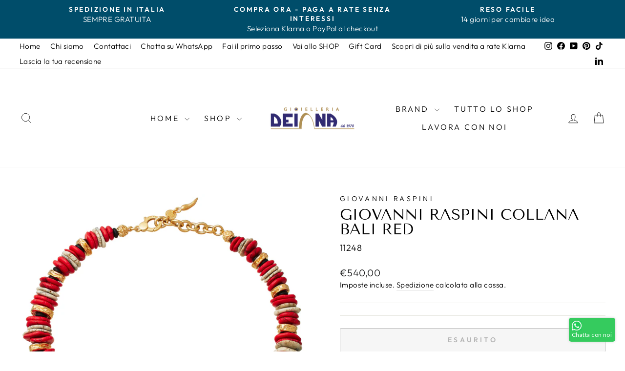

--- FILE ---
content_type: text/html; charset=utf-8
request_url: https://gioielleriadeiana.it/products/giovanni-raspini-collana-bali-red
body_size: 49547
content:
<!doctype html>
<html class="no-js" lang="it" dir="ltr">
<head>
  <meta charset="utf-8">
  <meta http-equiv="X-UA-Compatible" content="IE=edge,chrome=1">
  <meta name="viewport" content="width=device-width,initial-scale=1">
  <meta name="theme-color" content="#004d6a">
  <link rel="canonical" href="https://gioielleriadeiana.it/products/giovanni-raspini-collana-bali-red">
  <link rel="preconnect" href="https://cdn.shopify.com" crossorigin>
  <link rel="preconnect" href="https://fonts.shopifycdn.com" crossorigin>
  <link rel="dns-prefetch" href="https://productreviews.shopifycdn.com">
  <link rel="dns-prefetch" href="https://ajax.googleapis.com">
  <link rel="dns-prefetch" href="https://maps.googleapis.com">
  <link rel="dns-prefetch" href="https://maps.gstatic.com"><link rel="shortcut icon" href="//gioielleriadeiana.it/cdn/shop/files/soleGD1_0f3427e9-e04d-4554-a537-62de2e3b9849_32x32.png?v=1725953804" type="image/png" /><title>Giovanni Raspini Collana Bali Red
&ndash; Gioielleria Deiana
</title>
<meta name="description" content="Descrizione La collana Bali Red racconta tutta la forza della materia preziosa. Una dichiarazione di stile e di raffinata femminilità per questo gioiello in argento dorato, madrepora e diaspro rosso. Dettagli Argento 925 in bagno d&#39;oro, diaspro rosso e madrepora Lunghezza 53 cm Chiusura con moschettone con maglie di re"><meta property="og:site_name" content="Gioielleria Deiana">
  <meta property="og:url" content="https://gioielleriadeiana.it/products/giovanni-raspini-collana-bali-red">
  <meta property="og:title" content="Giovanni Raspini  Collana Bali Red">
  <meta property="og:type" content="product">
  <meta property="og:description" content="Descrizione La collana Bali Red racconta tutta la forza della materia preziosa. Una dichiarazione di stile e di raffinata femminilità per questo gioiello in argento dorato, madrepora e diaspro rosso. Dettagli Argento 925 in bagno d&#39;oro, diaspro rosso e madrepora Lunghezza 53 cm Chiusura con moschettone con maglie di re"><meta property="og:image" content="http://gioielleriadeiana.it/cdn/shop/files/11248.webp?v=1714501947">
    <meta property="og:image:secure_url" content="https://gioielleriadeiana.it/cdn/shop/files/11248.webp?v=1714501947">
    <meta property="og:image:width" content="4882">
    <meta property="og:image:height" content="4822"><meta name="twitter:site" content="@">
  <meta name="twitter:card" content="summary_large_image">
  <meta name="twitter:title" content="Giovanni Raspini  Collana Bali Red">
  <meta name="twitter:description" content="Descrizione La collana Bali Red racconta tutta la forza della materia preziosa. Una dichiarazione di stile e di raffinata femminilità per questo gioiello in argento dorato, madrepora e diaspro rosso. Dettagli Argento 925 in bagno d&#39;oro, diaspro rosso e madrepora Lunghezza 53 cm Chiusura con moschettone con maglie di re">
<style data-shopify>@font-face {
  font-family: "Tenor Sans";
  font-weight: 400;
  font-style: normal;
  font-display: swap;
  src: url("//gioielleriadeiana.it/cdn/fonts/tenor_sans/tenorsans_n4.966071a72c28462a9256039d3e3dc5b0cf314f65.woff2") format("woff2"),
       url("//gioielleriadeiana.it/cdn/fonts/tenor_sans/tenorsans_n4.2282841d948f9649ba5c3cad6ea46df268141820.woff") format("woff");
}

  @font-face {
  font-family: Outfit;
  font-weight: 300;
  font-style: normal;
  font-display: swap;
  src: url("//gioielleriadeiana.it/cdn/fonts/outfit/outfit_n3.8c97ae4c4fac7c2ea467a6dc784857f4de7e0e37.woff2") format("woff2"),
       url("//gioielleriadeiana.it/cdn/fonts/outfit/outfit_n3.b50a189ccde91f9bceee88f207c18c09f0b62a7b.woff") format("woff");
}


  @font-face {
  font-family: Outfit;
  font-weight: 600;
  font-style: normal;
  font-display: swap;
  src: url("//gioielleriadeiana.it/cdn/fonts/outfit/outfit_n6.dfcbaa80187851df2e8384061616a8eaa1702fdc.woff2") format("woff2"),
       url("//gioielleriadeiana.it/cdn/fonts/outfit/outfit_n6.88384e9fc3e36038624caccb938f24ea8008a91d.woff") format("woff");
}

  
  
</style><link href="//gioielleriadeiana.it/cdn/shop/t/16/assets/theme.css?v=179689457221275289371725789044" rel="stylesheet" type="text/css" media="all" />
<style data-shopify>:root {
    --typeHeaderPrimary: "Tenor Sans";
    --typeHeaderFallback: sans-serif;
    --typeHeaderSize: 36px;
    --typeHeaderWeight: 400;
    --typeHeaderLineHeight: 1;
    --typeHeaderSpacing: 0.0em;

    --typeBasePrimary:Outfit;
    --typeBaseFallback:sans-serif;
    --typeBaseSize: 18px;
    --typeBaseWeight: 300;
    --typeBaseSpacing: 0.025em;
    --typeBaseLineHeight: 1.4;
    --typeBaselineHeightMinus01: 1.3;

    --typeCollectionTitle: 20px;

    --iconWeight: 2px;
    --iconLinecaps: miter;

    
        --buttonRadius: 3px;
    

    --colorGridOverlayOpacity: 0.1;
    }

    .placeholder-content {
    background-image: linear-gradient(100deg, #ffffff 40%, #f7f7f7 63%, #ffffff 79%);
    }</style><script>
    document.documentElement.className = document.documentElement.className.replace('no-js', 'js');

    window.theme = window.theme || {};
    theme.routes = {
      home: "/",
      cart: "/cart.js",
      cartPage: "/cart",
      cartAdd: "/cart/add.js",
      cartChange: "/cart/change.js",
      search: "/search",
      predictiveSearch: "/search/suggest"
    };
    theme.strings = {
      soldOut: "Esaurito",
      unavailable: "Non disponibile",
      inStockLabel: "In magazzino, pronto per la spedizione",
      oneStockLabel: "Magazzino basso, [count] articolo rimasto",
      otherStockLabel: "Magazzino basso, [count] articoli rimasti",
      willNotShipUntil: "Pronto per la spedizione [date]",
      willBeInStockAfter: "Di nuovo in magazzino [date]",
      waitingForStock: "In arretrato, spedizione a breve",
      savePrice: "Salva [saved_amount]",
      cartEmpty: "Il tuo carrello è attualmente vuoto.",
      cartTermsConfirmation: "Devi accettare i termini e le condizioni di vendita per procedere al pagamento",
      searchCollections: "Collezioni",
      searchPages: "Pagine",
      searchArticles: "Articoli",
      productFrom: "da ",
      maxQuantity: "Puoi solo avere [quantity] di [title] nel tuo carrello."
    };
    theme.settings = {
      cartType: "drawer",
      isCustomerTemplate: false,
      moneyFormat: "€{{amount_with_comma_separator}}",
      saveType: "dollar",
      productImageSize: "natural",
      productImageCover: true,
      predictiveSearch: true,
      predictiveSearchType: null,
      predictiveSearchVendor: true,
      predictiveSearchPrice: true,
      quickView: true,
      themeName: 'Impulse',
      themeVersion: "7.5.1"
    };
  </script>

  <script>window.performance && window.performance.mark && window.performance.mark('shopify.content_for_header.start');</script><meta name="google-site-verification" content="2NqlEslC3-7rFHT71pyz0fX2DaZRzUmS3k6etDOuOE8">
<meta name="google-site-verification" content="YFCcT-XrJBnDY1owKWTGiWrjYMcDJS0C75lWFjeP8c4">
<meta id="shopify-digital-wallet" name="shopify-digital-wallet" content="/52870119607/digital_wallets/dialog">
<meta name="shopify-checkout-api-token" content="ea39899afd6f6f577b1d6a34da5b7c9b">
<meta id="in-context-paypal-metadata" data-shop-id="52870119607" data-venmo-supported="false" data-environment="production" data-locale="it_IT" data-paypal-v4="true" data-currency="EUR">
<link rel="alternate" type="application/json+oembed" href="https://gioielleriadeiana.it/products/giovanni-raspini-collana-bali-red.oembed">
<script async="async" src="/checkouts/internal/preloads.js?locale=it-IT"></script>
<script id="apple-pay-shop-capabilities" type="application/json">{"shopId":52870119607,"countryCode":"IT","currencyCode":"EUR","merchantCapabilities":["supports3DS"],"merchantId":"gid:\/\/shopify\/Shop\/52870119607","merchantName":"Gioielleria Deiana","requiredBillingContactFields":["postalAddress","email","phone"],"requiredShippingContactFields":["postalAddress","email","phone"],"shippingType":"shipping","supportedNetworks":["visa","maestro","masterCard","amex"],"total":{"type":"pending","label":"Gioielleria Deiana","amount":"1.00"},"shopifyPaymentsEnabled":true,"supportsSubscriptions":true}</script>
<script id="shopify-features" type="application/json">{"accessToken":"ea39899afd6f6f577b1d6a34da5b7c9b","betas":["rich-media-storefront-analytics"],"domain":"gioielleriadeiana.it","predictiveSearch":true,"shopId":52870119607,"locale":"it"}</script>
<script>var Shopify = Shopify || {};
Shopify.shop = "gioielleriadeiana.myshopify.com";
Shopify.locale = "it";
Shopify.currency = {"active":"EUR","rate":"1.0"};
Shopify.country = "IT";
Shopify.theme = {"name":"Impulse online","id":170490724696,"schema_name":"Impulse","schema_version":"7.5.1","theme_store_id":857,"role":"main"};
Shopify.theme.handle = "null";
Shopify.theme.style = {"id":null,"handle":null};
Shopify.cdnHost = "gioielleriadeiana.it/cdn";
Shopify.routes = Shopify.routes || {};
Shopify.routes.root = "/";</script>
<script type="module">!function(o){(o.Shopify=o.Shopify||{}).modules=!0}(window);</script>
<script>!function(o){function n(){var o=[];function n(){o.push(Array.prototype.slice.apply(arguments))}return n.q=o,n}var t=o.Shopify=o.Shopify||{};t.loadFeatures=n(),t.autoloadFeatures=n()}(window);</script>
<script id="shop-js-analytics" type="application/json">{"pageType":"product"}</script>
<script defer="defer" async type="module" src="//gioielleriadeiana.it/cdn/shopifycloud/shop-js/modules/v2/client.init-shop-cart-sync_DXGljDCh.it.esm.js"></script>
<script defer="defer" async type="module" src="//gioielleriadeiana.it/cdn/shopifycloud/shop-js/modules/v2/chunk.common_Dby6QE3M.esm.js"></script>
<script type="module">
  await import("//gioielleriadeiana.it/cdn/shopifycloud/shop-js/modules/v2/client.init-shop-cart-sync_DXGljDCh.it.esm.js");
await import("//gioielleriadeiana.it/cdn/shopifycloud/shop-js/modules/v2/chunk.common_Dby6QE3M.esm.js");

  window.Shopify.SignInWithShop?.initShopCartSync?.({"fedCMEnabled":true,"windoidEnabled":true});

</script>
<script>(function() {
  var isLoaded = false;
  function asyncLoad() {
    if (isLoaded) return;
    isLoaded = true;
    var urls = ["https:\/\/cdn.shopify.com\/s\/files\/1\/0683\/1371\/0892\/files\/splmn-shopify-prod-August-31.min.js?v=1693985059\u0026shop=gioielleriadeiana.myshopify.com","https:\/\/cdn.grw.reputon.com\/assets\/widget.js?shop=gioielleriadeiana.myshopify.com","https:\/\/storage.nfcube.com\/instafeed-a7e28881ba560b229d280911d7347f41.js?shop=gioielleriadeiana.myshopify.com","https:\/\/s3.eu-west-1.amazonaws.com\/production-klarna-il-shopify-osm\/440418a345b836e034d7fd0c7b501d13e72636f1\/gioielleriadeiana.myshopify.com-1723992805360.js?shop=gioielleriadeiana.myshopify.com"];
    for (var i = 0; i < urls.length; i++) {
      var s = document.createElement('script');
      s.type = 'text/javascript';
      s.async = true;
      s.src = urls[i];
      var x = document.getElementsByTagName('script')[0];
      x.parentNode.insertBefore(s, x);
    }
  };
  if(window.attachEvent) {
    window.attachEvent('onload', asyncLoad);
  } else {
    window.addEventListener('load', asyncLoad, false);
  }
})();</script>
<script id="__st">var __st={"a":52870119607,"offset":3600,"reqid":"330d538b-a532-4f1d-89cb-e04548b74133-1769019737","pageurl":"gioielleriadeiana.it\/products\/giovanni-raspini-collana-bali-red","u":"bc27250abd14","p":"product","rtyp":"product","rid":9135369748824};</script>
<script>window.ShopifyPaypalV4VisibilityTracking = true;</script>
<script id="captcha-bootstrap">!function(){'use strict';const t='contact',e='account',n='new_comment',o=[[t,t],['blogs',n],['comments',n],[t,'customer']],c=[[e,'customer_login'],[e,'guest_login'],[e,'recover_customer_password'],[e,'create_customer']],r=t=>t.map((([t,e])=>`form[action*='/${t}']:not([data-nocaptcha='true']) input[name='form_type'][value='${e}']`)).join(','),a=t=>()=>t?[...document.querySelectorAll(t)].map((t=>t.form)):[];function s(){const t=[...o],e=r(t);return a(e)}const i='password',u='form_key',d=['recaptcha-v3-token','g-recaptcha-response','h-captcha-response',i],f=()=>{try{return window.sessionStorage}catch{return}},m='__shopify_v',_=t=>t.elements[u];function p(t,e,n=!1){try{const o=window.sessionStorage,c=JSON.parse(o.getItem(e)),{data:r}=function(t){const{data:e,action:n}=t;return t[m]||n?{data:e,action:n}:{data:t,action:n}}(c);for(const[e,n]of Object.entries(r))t.elements[e]&&(t.elements[e].value=n);n&&o.removeItem(e)}catch(o){console.error('form repopulation failed',{error:o})}}const l='form_type',E='cptcha';function T(t){t.dataset[E]=!0}const w=window,h=w.document,L='Shopify',v='ce_forms',y='captcha';let A=!1;((t,e)=>{const n=(g='f06e6c50-85a8-45c8-87d0-21a2b65856fe',I='https://cdn.shopify.com/shopifycloud/storefront-forms-hcaptcha/ce_storefront_forms_captcha_hcaptcha.v1.5.2.iife.js',D={infoText:'Protetto da hCaptcha',privacyText:'Privacy',termsText:'Termini'},(t,e,n)=>{const o=w[L][v],c=o.bindForm;if(c)return c(t,g,e,D).then(n);var r;o.q.push([[t,g,e,D],n]),r=I,A||(h.body.append(Object.assign(h.createElement('script'),{id:'captcha-provider',async:!0,src:r})),A=!0)});var g,I,D;w[L]=w[L]||{},w[L][v]=w[L][v]||{},w[L][v].q=[],w[L][y]=w[L][y]||{},w[L][y].protect=function(t,e){n(t,void 0,e),T(t)},Object.freeze(w[L][y]),function(t,e,n,w,h,L){const[v,y,A,g]=function(t,e,n){const i=e?o:[],u=t?c:[],d=[...i,...u],f=r(d),m=r(i),_=r(d.filter((([t,e])=>n.includes(e))));return[a(f),a(m),a(_),s()]}(w,h,L),I=t=>{const e=t.target;return e instanceof HTMLFormElement?e:e&&e.form},D=t=>v().includes(t);t.addEventListener('submit',(t=>{const e=I(t);if(!e)return;const n=D(e)&&!e.dataset.hcaptchaBound&&!e.dataset.recaptchaBound,o=_(e),c=g().includes(e)&&(!o||!o.value);(n||c)&&t.preventDefault(),c&&!n&&(function(t){try{if(!f())return;!function(t){const e=f();if(!e)return;const n=_(t);if(!n)return;const o=n.value;o&&e.removeItem(o)}(t);const e=Array.from(Array(32),(()=>Math.random().toString(36)[2])).join('');!function(t,e){_(t)||t.append(Object.assign(document.createElement('input'),{type:'hidden',name:u})),t.elements[u].value=e}(t,e),function(t,e){const n=f();if(!n)return;const o=[...t.querySelectorAll(`input[type='${i}']`)].map((({name:t})=>t)),c=[...d,...o],r={};for(const[a,s]of new FormData(t).entries())c.includes(a)||(r[a]=s);n.setItem(e,JSON.stringify({[m]:1,action:t.action,data:r}))}(t,e)}catch(e){console.error('failed to persist form',e)}}(e),e.submit())}));const S=(t,e)=>{t&&!t.dataset[E]&&(n(t,e.some((e=>e===t))),T(t))};for(const o of['focusin','change'])t.addEventListener(o,(t=>{const e=I(t);D(e)&&S(e,y())}));const B=e.get('form_key'),M=e.get(l),P=B&&M;t.addEventListener('DOMContentLoaded',(()=>{const t=y();if(P)for(const e of t)e.elements[l].value===M&&p(e,B);[...new Set([...A(),...v().filter((t=>'true'===t.dataset.shopifyCaptcha))])].forEach((e=>S(e,t)))}))}(h,new URLSearchParams(w.location.search),n,t,e,['guest_login'])})(!1,!0)}();</script>
<script integrity="sha256-4kQ18oKyAcykRKYeNunJcIwy7WH5gtpwJnB7kiuLZ1E=" data-source-attribution="shopify.loadfeatures" defer="defer" src="//gioielleriadeiana.it/cdn/shopifycloud/storefront/assets/storefront/load_feature-a0a9edcb.js" crossorigin="anonymous"></script>
<script data-source-attribution="shopify.dynamic_checkout.dynamic.init">var Shopify=Shopify||{};Shopify.PaymentButton=Shopify.PaymentButton||{isStorefrontPortableWallets:!0,init:function(){window.Shopify.PaymentButton.init=function(){};var t=document.createElement("script");t.src="https://gioielleriadeiana.it/cdn/shopifycloud/portable-wallets/latest/portable-wallets.it.js",t.type="module",document.head.appendChild(t)}};
</script>
<script data-source-attribution="shopify.dynamic_checkout.buyer_consent">
  function portableWalletsHideBuyerConsent(e){var t=document.getElementById("shopify-buyer-consent"),n=document.getElementById("shopify-subscription-policy-button");t&&n&&(t.classList.add("hidden"),t.setAttribute("aria-hidden","true"),n.removeEventListener("click",e))}function portableWalletsShowBuyerConsent(e){var t=document.getElementById("shopify-buyer-consent"),n=document.getElementById("shopify-subscription-policy-button");t&&n&&(t.classList.remove("hidden"),t.removeAttribute("aria-hidden"),n.addEventListener("click",e))}window.Shopify?.PaymentButton&&(window.Shopify.PaymentButton.hideBuyerConsent=portableWalletsHideBuyerConsent,window.Shopify.PaymentButton.showBuyerConsent=portableWalletsShowBuyerConsent);
</script>
<script>
  function portableWalletsCleanup(e){e&&e.src&&console.error("Failed to load portable wallets script "+e.src);var t=document.querySelectorAll("shopify-accelerated-checkout .shopify-payment-button__skeleton, shopify-accelerated-checkout-cart .wallet-cart-button__skeleton"),e=document.getElementById("shopify-buyer-consent");for(let e=0;e<t.length;e++)t[e].remove();e&&e.remove()}function portableWalletsNotLoadedAsModule(e){e instanceof ErrorEvent&&"string"==typeof e.message&&e.message.includes("import.meta")&&"string"==typeof e.filename&&e.filename.includes("portable-wallets")&&(window.removeEventListener("error",portableWalletsNotLoadedAsModule),window.Shopify.PaymentButton.failedToLoad=e,"loading"===document.readyState?document.addEventListener("DOMContentLoaded",window.Shopify.PaymentButton.init):window.Shopify.PaymentButton.init())}window.addEventListener("error",portableWalletsNotLoadedAsModule);
</script>

<script type="module" src="https://gioielleriadeiana.it/cdn/shopifycloud/portable-wallets/latest/portable-wallets.it.js" onError="portableWalletsCleanup(this)" crossorigin="anonymous"></script>
<script nomodule>
  document.addEventListener("DOMContentLoaded", portableWalletsCleanup);
</script>

<link id="shopify-accelerated-checkout-styles" rel="stylesheet" media="screen" href="https://gioielleriadeiana.it/cdn/shopifycloud/portable-wallets/latest/accelerated-checkout-backwards-compat.css" crossorigin="anonymous">
<style id="shopify-accelerated-checkout-cart">
        #shopify-buyer-consent {
  margin-top: 1em;
  display: inline-block;
  width: 100%;
}

#shopify-buyer-consent.hidden {
  display: none;
}

#shopify-subscription-policy-button {
  background: none;
  border: none;
  padding: 0;
  text-decoration: underline;
  font-size: inherit;
  cursor: pointer;
}

#shopify-subscription-policy-button::before {
  box-shadow: none;
}

      </style>

<script>window.performance && window.performance.mark && window.performance.mark('shopify.content_for_header.end');</script>

  <script src="//gioielleriadeiana.it/cdn/shop/t/16/assets/vendor-scripts-v11.js" defer="defer"></script><script src="//gioielleriadeiana.it/cdn/shop/t/16/assets/theme.js?v=136904160527539270741723992327" defer="defer"></script>


<!-- BEGIN app block: shopify://apps/xo-insert-code/blocks/insert-code-header/72017b12-3679-442e-b23c-5c62460717f5 --><!-- XO-InsertCode Header -->
	<script
src="https://www.paypal.com/sdk/js?client-id=AWozeVCJQJsrbdmegooFf7JRUa_6b5UXc-UUIzLXUccuSNSSnTgU4PqDJ6FCjujLyVzWmgFSOnUDHM_f&currency=EUR&components=messages"
data-namespace="PayPalSDK">
</script>



<script
src="https://www.paypal.com/sdk/js?client-id=AWozeVCJQJsrbdmegooFf7JRUa_6b5UXc-UUIzLXUccuSNSSnTgU4PqDJ6FCjujLyVzWmgFSOnUDHM_f&currency=EUR&components=messages"
data-namespace="PayPalSDK">
</script>
  
<script type="text/javascript">
var _iub = _iub || [];
_iub.csConfiguration = {"askConsentAtCookiePolicyUpdate":true,"enableFadp":true,"enableLgpd":true,"enableUspr":true,"fadpApplies":true,"floatingPreferencesButtonDisplay":"bottom-left","perPurposeConsent":true,"siteId":3360850,"usprApplies":true,"whitelabel":false,"cookiePolicyId":94015043,"lang":"it", "banner":{ "acceptButtonCaptionColor":"#FFFFFF","acceptButtonColor":"#0073CE","acceptButtonDisplay":true,"backgroundColor":"#FFFFFF","backgroundOverlay":true,"brandBackgroundColor":"#FFFFFF","brandTextColor":"#000000","closeButtonDisplay":false,"customizeButtonCaptionColor":"#4D4D4D","customizeButtonColor":"#DADADA","customizeButtonDisplay":true,"explicitWithdrawal":true,"listPurposes":true,"logo":"[data-uri]","position":"float-bottom-right","rejectButtonCaptionColor":"#FFFFFF","rejectButtonColor":"#0073CE","rejectButtonDisplay":true,"textColor":"#000000" }};
</script>
<script type="text/javascript" src="https://cs.iubenda.com/autoblocking/3360850.js"></script>
<script type="text/javascript" src="//cdn.iubenda.com/cs/gpp/stub.js"></script>
<script type="text/javascript" src="//cdn.iubenda.com/cs/iubenda_cs.js" charset="UTF-8" async></script>
  
<!-- End: XO-InsertCode Header -->


<!-- END app block --><!-- BEGIN app block: shopify://apps/pagefly-page-builder/blocks/app-embed/83e179f7-59a0-4589-8c66-c0dddf959200 -->

<!-- BEGIN app snippet: pagefly-cro-ab-testing-main -->







<script>
  ;(function () {
    const url = new URL(window.location)
    const viewParam = url.searchParams.get('view')
    if (viewParam && viewParam.includes('variant-pf-')) {
      url.searchParams.set('pf_v', viewParam)
      url.searchParams.delete('view')
      window.history.replaceState({}, '', url)
    }
  })()
</script>



<script type='module'>
  
  window.PAGEFLY_CRO = window.PAGEFLY_CRO || {}

  window.PAGEFLY_CRO['data_debug'] = {
    original_template_suffix: "all_products",
    allow_ab_test: false,
    ab_test_start_time: 0,
    ab_test_end_time: 0,
    today_date_time: 1769019737000,
  }
  window.PAGEFLY_CRO['GA4'] = { enabled: true}
</script>

<!-- END app snippet -->








  <script src='https://cdn.shopify.com/extensions/019bb4f9-aed6-78a3-be91-e9d44663e6bf/pagefly-page-builder-215/assets/pagefly-helper.js' defer='defer'></script>

  <script src='https://cdn.shopify.com/extensions/019bb4f9-aed6-78a3-be91-e9d44663e6bf/pagefly-page-builder-215/assets/pagefly-general-helper.js' defer='defer'></script>

  <script src='https://cdn.shopify.com/extensions/019bb4f9-aed6-78a3-be91-e9d44663e6bf/pagefly-page-builder-215/assets/pagefly-snap-slider.js' defer='defer'></script>

  <script src='https://cdn.shopify.com/extensions/019bb4f9-aed6-78a3-be91-e9d44663e6bf/pagefly-page-builder-215/assets/pagefly-slideshow-v3.js' defer='defer'></script>

  <script src='https://cdn.shopify.com/extensions/019bb4f9-aed6-78a3-be91-e9d44663e6bf/pagefly-page-builder-215/assets/pagefly-slideshow-v4.js' defer='defer'></script>

  <script src='https://cdn.shopify.com/extensions/019bb4f9-aed6-78a3-be91-e9d44663e6bf/pagefly-page-builder-215/assets/pagefly-glider.js' defer='defer'></script>

  <script src='https://cdn.shopify.com/extensions/019bb4f9-aed6-78a3-be91-e9d44663e6bf/pagefly-page-builder-215/assets/pagefly-slideshow-v1-v2.js' defer='defer'></script>

  <script src='https://cdn.shopify.com/extensions/019bb4f9-aed6-78a3-be91-e9d44663e6bf/pagefly-page-builder-215/assets/pagefly-product-media.js' defer='defer'></script>

  <script src='https://cdn.shopify.com/extensions/019bb4f9-aed6-78a3-be91-e9d44663e6bf/pagefly-page-builder-215/assets/pagefly-product.js' defer='defer'></script>


<script id='pagefly-helper-data' type='application/json'>
  {
    "page_optimization": {
      "assets_prefetching": false
    },
    "elements_asset_mapper": {
      "Accordion": "https://cdn.shopify.com/extensions/019bb4f9-aed6-78a3-be91-e9d44663e6bf/pagefly-page-builder-215/assets/pagefly-accordion.js",
      "Accordion3": "https://cdn.shopify.com/extensions/019bb4f9-aed6-78a3-be91-e9d44663e6bf/pagefly-page-builder-215/assets/pagefly-accordion3.js",
      "CountDown": "https://cdn.shopify.com/extensions/019bb4f9-aed6-78a3-be91-e9d44663e6bf/pagefly-page-builder-215/assets/pagefly-countdown.js",
      "GMap1": "https://cdn.shopify.com/extensions/019bb4f9-aed6-78a3-be91-e9d44663e6bf/pagefly-page-builder-215/assets/pagefly-gmap.js",
      "GMap2": "https://cdn.shopify.com/extensions/019bb4f9-aed6-78a3-be91-e9d44663e6bf/pagefly-page-builder-215/assets/pagefly-gmap.js",
      "GMapBasicV2": "https://cdn.shopify.com/extensions/019bb4f9-aed6-78a3-be91-e9d44663e6bf/pagefly-page-builder-215/assets/pagefly-gmap.js",
      "GMapAdvancedV2": "https://cdn.shopify.com/extensions/019bb4f9-aed6-78a3-be91-e9d44663e6bf/pagefly-page-builder-215/assets/pagefly-gmap.js",
      "HTML.Video": "https://cdn.shopify.com/extensions/019bb4f9-aed6-78a3-be91-e9d44663e6bf/pagefly-page-builder-215/assets/pagefly-htmlvideo.js",
      "HTML.Video2": "https://cdn.shopify.com/extensions/019bb4f9-aed6-78a3-be91-e9d44663e6bf/pagefly-page-builder-215/assets/pagefly-htmlvideo2.js",
      "HTML.Video3": "https://cdn.shopify.com/extensions/019bb4f9-aed6-78a3-be91-e9d44663e6bf/pagefly-page-builder-215/assets/pagefly-htmlvideo2.js",
      "BackgroundVideo": "https://cdn.shopify.com/extensions/019bb4f9-aed6-78a3-be91-e9d44663e6bf/pagefly-page-builder-215/assets/pagefly-htmlvideo2.js",
      "Instagram": "https://cdn.shopify.com/extensions/019bb4f9-aed6-78a3-be91-e9d44663e6bf/pagefly-page-builder-215/assets/pagefly-instagram.js",
      "Instagram2": "https://cdn.shopify.com/extensions/019bb4f9-aed6-78a3-be91-e9d44663e6bf/pagefly-page-builder-215/assets/pagefly-instagram.js",
      "Insta3": "https://cdn.shopify.com/extensions/019bb4f9-aed6-78a3-be91-e9d44663e6bf/pagefly-page-builder-215/assets/pagefly-instagram3.js",
      "Tabs": "https://cdn.shopify.com/extensions/019bb4f9-aed6-78a3-be91-e9d44663e6bf/pagefly-page-builder-215/assets/pagefly-tab.js",
      "Tabs3": "https://cdn.shopify.com/extensions/019bb4f9-aed6-78a3-be91-e9d44663e6bf/pagefly-page-builder-215/assets/pagefly-tab3.js",
      "ProductBox": "https://cdn.shopify.com/extensions/019bb4f9-aed6-78a3-be91-e9d44663e6bf/pagefly-page-builder-215/assets/pagefly-cart.js",
      "FBPageBox2": "https://cdn.shopify.com/extensions/019bb4f9-aed6-78a3-be91-e9d44663e6bf/pagefly-page-builder-215/assets/pagefly-facebook.js",
      "FBLikeButton2": "https://cdn.shopify.com/extensions/019bb4f9-aed6-78a3-be91-e9d44663e6bf/pagefly-page-builder-215/assets/pagefly-facebook.js",
      "TwitterFeed2": "https://cdn.shopify.com/extensions/019bb4f9-aed6-78a3-be91-e9d44663e6bf/pagefly-page-builder-215/assets/pagefly-twitter.js",
      "Paragraph4": "https://cdn.shopify.com/extensions/019bb4f9-aed6-78a3-be91-e9d44663e6bf/pagefly-page-builder-215/assets/pagefly-paragraph4.js",

      "AliReviews": "https://cdn.shopify.com/extensions/019bb4f9-aed6-78a3-be91-e9d44663e6bf/pagefly-page-builder-215/assets/pagefly-3rd-elements.js",
      "BackInStock": "https://cdn.shopify.com/extensions/019bb4f9-aed6-78a3-be91-e9d44663e6bf/pagefly-page-builder-215/assets/pagefly-3rd-elements.js",
      "GloboBackInStock": "https://cdn.shopify.com/extensions/019bb4f9-aed6-78a3-be91-e9d44663e6bf/pagefly-page-builder-215/assets/pagefly-3rd-elements.js",
      "GrowaveWishlist": "https://cdn.shopify.com/extensions/019bb4f9-aed6-78a3-be91-e9d44663e6bf/pagefly-page-builder-215/assets/pagefly-3rd-elements.js",
      "InfiniteOptionsShopPad": "https://cdn.shopify.com/extensions/019bb4f9-aed6-78a3-be91-e9d44663e6bf/pagefly-page-builder-215/assets/pagefly-3rd-elements.js",
      "InkybayProductPersonalizer": "https://cdn.shopify.com/extensions/019bb4f9-aed6-78a3-be91-e9d44663e6bf/pagefly-page-builder-215/assets/pagefly-3rd-elements.js",
      "LimeSpot": "https://cdn.shopify.com/extensions/019bb4f9-aed6-78a3-be91-e9d44663e6bf/pagefly-page-builder-215/assets/pagefly-3rd-elements.js",
      "Loox": "https://cdn.shopify.com/extensions/019bb4f9-aed6-78a3-be91-e9d44663e6bf/pagefly-page-builder-215/assets/pagefly-3rd-elements.js",
      "Opinew": "https://cdn.shopify.com/extensions/019bb4f9-aed6-78a3-be91-e9d44663e6bf/pagefly-page-builder-215/assets/pagefly-3rd-elements.js",
      "Powr": "https://cdn.shopify.com/extensions/019bb4f9-aed6-78a3-be91-e9d44663e6bf/pagefly-page-builder-215/assets/pagefly-3rd-elements.js",
      "ProductReviews": "https://cdn.shopify.com/extensions/019bb4f9-aed6-78a3-be91-e9d44663e6bf/pagefly-page-builder-215/assets/pagefly-3rd-elements.js",
      "PushOwl": "https://cdn.shopify.com/extensions/019bb4f9-aed6-78a3-be91-e9d44663e6bf/pagefly-page-builder-215/assets/pagefly-3rd-elements.js",
      "ReCharge": "https://cdn.shopify.com/extensions/019bb4f9-aed6-78a3-be91-e9d44663e6bf/pagefly-page-builder-215/assets/pagefly-3rd-elements.js",
      "Rivyo": "https://cdn.shopify.com/extensions/019bb4f9-aed6-78a3-be91-e9d44663e6bf/pagefly-page-builder-215/assets/pagefly-3rd-elements.js",
      "TrackingMore": "https://cdn.shopify.com/extensions/019bb4f9-aed6-78a3-be91-e9d44663e6bf/pagefly-page-builder-215/assets/pagefly-3rd-elements.js",
      "Vitals": "https://cdn.shopify.com/extensions/019bb4f9-aed6-78a3-be91-e9d44663e6bf/pagefly-page-builder-215/assets/pagefly-3rd-elements.js",
      "Wiser": "https://cdn.shopify.com/extensions/019bb4f9-aed6-78a3-be91-e9d44663e6bf/pagefly-page-builder-215/assets/pagefly-3rd-elements.js"
    },
    "custom_elements_mapper": {
      "pf-click-action-element": "https://cdn.shopify.com/extensions/019bb4f9-aed6-78a3-be91-e9d44663e6bf/pagefly-page-builder-215/assets/pagefly-click-action-element.js",
      "pf-dialog-element": "https://cdn.shopify.com/extensions/019bb4f9-aed6-78a3-be91-e9d44663e6bf/pagefly-page-builder-215/assets/pagefly-dialog-element.js"
    }
  }
</script>


<!-- END app block --><script src="https://cdn.shopify.com/extensions/019bdfd8-9935-753c-85d7-a78c414242b5/shopify-cli-152/assets/reputon-google-carousel-widget.js" type="text/javascript" defer="defer"></script>
<script src="https://cdn.shopify.com/extensions/019bc5da-5ba6-7e9a-9888-a6222a70d7c3/js-client-214/assets/pushowl-shopify.js" type="text/javascript" defer="defer"></script>
<script src="https://cdn.shopify.com/extensions/6da6ffdd-cf2b-4a18-80e5-578ff81399ca/klarna-on-site-messaging-33/assets/index.js" type="text/javascript" defer="defer"></script>
<link href="https://monorail-edge.shopifysvc.com" rel="dns-prefetch">
<script>(function(){if ("sendBeacon" in navigator && "performance" in window) {try {var session_token_from_headers = performance.getEntriesByType('navigation')[0].serverTiming.find(x => x.name == '_s').description;} catch {var session_token_from_headers = undefined;}var session_cookie_matches = document.cookie.match(/_shopify_s=([^;]*)/);var session_token_from_cookie = session_cookie_matches && session_cookie_matches.length === 2 ? session_cookie_matches[1] : "";var session_token = session_token_from_headers || session_token_from_cookie || "";function handle_abandonment_event(e) {var entries = performance.getEntries().filter(function(entry) {return /monorail-edge.shopifysvc.com/.test(entry.name);});if (!window.abandonment_tracked && entries.length === 0) {window.abandonment_tracked = true;var currentMs = Date.now();var navigation_start = performance.timing.navigationStart;var payload = {shop_id: 52870119607,url: window.location.href,navigation_start,duration: currentMs - navigation_start,session_token,page_type: "product"};window.navigator.sendBeacon("https://monorail-edge.shopifysvc.com/v1/produce", JSON.stringify({schema_id: "online_store_buyer_site_abandonment/1.1",payload: payload,metadata: {event_created_at_ms: currentMs,event_sent_at_ms: currentMs}}));}}window.addEventListener('pagehide', handle_abandonment_event);}}());</script>
<script id="web-pixels-manager-setup">(function e(e,d,r,n,o){if(void 0===o&&(o={}),!Boolean(null===(a=null===(i=window.Shopify)||void 0===i?void 0:i.analytics)||void 0===a?void 0:a.replayQueue)){var i,a;window.Shopify=window.Shopify||{};var t=window.Shopify;t.analytics=t.analytics||{};var s=t.analytics;s.replayQueue=[],s.publish=function(e,d,r){return s.replayQueue.push([e,d,r]),!0};try{self.performance.mark("wpm:start")}catch(e){}var l=function(){var e={modern:/Edge?\/(1{2}[4-9]|1[2-9]\d|[2-9]\d{2}|\d{4,})\.\d+(\.\d+|)|Firefox\/(1{2}[4-9]|1[2-9]\d|[2-9]\d{2}|\d{4,})\.\d+(\.\d+|)|Chrom(ium|e)\/(9{2}|\d{3,})\.\d+(\.\d+|)|(Maci|X1{2}).+ Version\/(15\.\d+|(1[6-9]|[2-9]\d|\d{3,})\.\d+)([,.]\d+|)( \(\w+\)|)( Mobile\/\w+|) Safari\/|Chrome.+OPR\/(9{2}|\d{3,})\.\d+\.\d+|(CPU[ +]OS|iPhone[ +]OS|CPU[ +]iPhone|CPU IPhone OS|CPU iPad OS)[ +]+(15[._]\d+|(1[6-9]|[2-9]\d|\d{3,})[._]\d+)([._]\d+|)|Android:?[ /-](13[3-9]|1[4-9]\d|[2-9]\d{2}|\d{4,})(\.\d+|)(\.\d+|)|Android.+Firefox\/(13[5-9]|1[4-9]\d|[2-9]\d{2}|\d{4,})\.\d+(\.\d+|)|Android.+Chrom(ium|e)\/(13[3-9]|1[4-9]\d|[2-9]\d{2}|\d{4,})\.\d+(\.\d+|)|SamsungBrowser\/([2-9]\d|\d{3,})\.\d+/,legacy:/Edge?\/(1[6-9]|[2-9]\d|\d{3,})\.\d+(\.\d+|)|Firefox\/(5[4-9]|[6-9]\d|\d{3,})\.\d+(\.\d+|)|Chrom(ium|e)\/(5[1-9]|[6-9]\d|\d{3,})\.\d+(\.\d+|)([\d.]+$|.*Safari\/(?![\d.]+ Edge\/[\d.]+$))|(Maci|X1{2}).+ Version\/(10\.\d+|(1[1-9]|[2-9]\d|\d{3,})\.\d+)([,.]\d+|)( \(\w+\)|)( Mobile\/\w+|) Safari\/|Chrome.+OPR\/(3[89]|[4-9]\d|\d{3,})\.\d+\.\d+|(CPU[ +]OS|iPhone[ +]OS|CPU[ +]iPhone|CPU IPhone OS|CPU iPad OS)[ +]+(10[._]\d+|(1[1-9]|[2-9]\d|\d{3,})[._]\d+)([._]\d+|)|Android:?[ /-](13[3-9]|1[4-9]\d|[2-9]\d{2}|\d{4,})(\.\d+|)(\.\d+|)|Mobile Safari.+OPR\/([89]\d|\d{3,})\.\d+\.\d+|Android.+Firefox\/(13[5-9]|1[4-9]\d|[2-9]\d{2}|\d{4,})\.\d+(\.\d+|)|Android.+Chrom(ium|e)\/(13[3-9]|1[4-9]\d|[2-9]\d{2}|\d{4,})\.\d+(\.\d+|)|Android.+(UC? ?Browser|UCWEB|U3)[ /]?(15\.([5-9]|\d{2,})|(1[6-9]|[2-9]\d|\d{3,})\.\d+)\.\d+|SamsungBrowser\/(5\.\d+|([6-9]|\d{2,})\.\d+)|Android.+MQ{2}Browser\/(14(\.(9|\d{2,})|)|(1[5-9]|[2-9]\d|\d{3,})(\.\d+|))(\.\d+|)|K[Aa][Ii]OS\/(3\.\d+|([4-9]|\d{2,})\.\d+)(\.\d+|)/},d=e.modern,r=e.legacy,n=navigator.userAgent;return n.match(d)?"modern":n.match(r)?"legacy":"unknown"}(),u="modern"===l?"modern":"legacy",c=(null!=n?n:{modern:"",legacy:""})[u],f=function(e){return[e.baseUrl,"/wpm","/b",e.hashVersion,"modern"===e.buildTarget?"m":"l",".js"].join("")}({baseUrl:d,hashVersion:r,buildTarget:u}),m=function(e){var d=e.version,r=e.bundleTarget,n=e.surface,o=e.pageUrl,i=e.monorailEndpoint;return{emit:function(e){var a=e.status,t=e.errorMsg,s=(new Date).getTime(),l=JSON.stringify({metadata:{event_sent_at_ms:s},events:[{schema_id:"web_pixels_manager_load/3.1",payload:{version:d,bundle_target:r,page_url:o,status:a,surface:n,error_msg:t},metadata:{event_created_at_ms:s}}]});if(!i)return console&&console.warn&&console.warn("[Web Pixels Manager] No Monorail endpoint provided, skipping logging."),!1;try{return self.navigator.sendBeacon.bind(self.navigator)(i,l)}catch(e){}var u=new XMLHttpRequest;try{return u.open("POST",i,!0),u.setRequestHeader("Content-Type","text/plain"),u.send(l),!0}catch(e){return console&&console.warn&&console.warn("[Web Pixels Manager] Got an unhandled error while logging to Monorail."),!1}}}}({version:r,bundleTarget:l,surface:e.surface,pageUrl:self.location.href,monorailEndpoint:e.monorailEndpoint});try{o.browserTarget=l,function(e){var d=e.src,r=e.async,n=void 0===r||r,o=e.onload,i=e.onerror,a=e.sri,t=e.scriptDataAttributes,s=void 0===t?{}:t,l=document.createElement("script"),u=document.querySelector("head"),c=document.querySelector("body");if(l.async=n,l.src=d,a&&(l.integrity=a,l.crossOrigin="anonymous"),s)for(var f in s)if(Object.prototype.hasOwnProperty.call(s,f))try{l.dataset[f]=s[f]}catch(e){}if(o&&l.addEventListener("load",o),i&&l.addEventListener("error",i),u)u.appendChild(l);else{if(!c)throw new Error("Did not find a head or body element to append the script");c.appendChild(l)}}({src:f,async:!0,onload:function(){if(!function(){var e,d;return Boolean(null===(d=null===(e=window.Shopify)||void 0===e?void 0:e.analytics)||void 0===d?void 0:d.initialized)}()){var d=window.webPixelsManager.init(e)||void 0;if(d){var r=window.Shopify.analytics;r.replayQueue.forEach((function(e){var r=e[0],n=e[1],o=e[2];d.publishCustomEvent(r,n,o)})),r.replayQueue=[],r.publish=d.publishCustomEvent,r.visitor=d.visitor,r.initialized=!0}}},onerror:function(){return m.emit({status:"failed",errorMsg:"".concat(f," has failed to load")})},sri:function(e){var d=/^sha384-[A-Za-z0-9+/=]+$/;return"string"==typeof e&&d.test(e)}(c)?c:"",scriptDataAttributes:o}),m.emit({status:"loading"})}catch(e){m.emit({status:"failed",errorMsg:(null==e?void 0:e.message)||"Unknown error"})}}})({shopId: 52870119607,storefrontBaseUrl: "https://gioielleriadeiana.it",extensionsBaseUrl: "https://extensions.shopifycdn.com/cdn/shopifycloud/web-pixels-manager",monorailEndpoint: "https://monorail-edge.shopifysvc.com/unstable/produce_batch",surface: "storefront-renderer",enabledBetaFlags: ["2dca8a86"],webPixelsConfigList: [{"id":"2465825112","configuration":"{\"subdomain\": \"gioielleriadeiana\"}","eventPayloadVersion":"v1","runtimeContext":"STRICT","scriptVersion":"69e1bed23f1568abe06fb9d113379033","type":"APP","apiClientId":1615517,"privacyPurposes":["ANALYTICS","MARKETING","SALE_OF_DATA"],"dataSharingAdjustments":{"protectedCustomerApprovalScopes":["read_customer_address","read_customer_email","read_customer_name","read_customer_personal_data","read_customer_phone"]}},{"id":"1079443800","configuration":"{\"config\":\"{\\\"pixel_id\\\":\\\"G-Q58ZVLRYLC\\\",\\\"target_country\\\":\\\"IT\\\",\\\"gtag_events\\\":[{\\\"type\\\":\\\"search\\\",\\\"action_label\\\":[\\\"G-Q58ZVLRYLC\\\",\\\"AW-733646060\\\/EIVtCL2zgfcBEOyZ6t0C\\\"]},{\\\"type\\\":\\\"begin_checkout\\\",\\\"action_label\\\":[\\\"G-Q58ZVLRYLC\\\",\\\"AW-733646060\\\/2xOFCLqzgfcBEOyZ6t0C\\\"]},{\\\"type\\\":\\\"view_item\\\",\\\"action_label\\\":[\\\"G-Q58ZVLRYLC\\\",\\\"AW-733646060\\\/xPS0CLSzgfcBEOyZ6t0C\\\",\\\"MC-X6N0CE9FTN\\\"]},{\\\"type\\\":\\\"purchase\\\",\\\"action_label\\\":[\\\"G-Q58ZVLRYLC\\\",\\\"AW-733646060\\\/ByUlCLGzgfcBEOyZ6t0C\\\",\\\"MC-X6N0CE9FTN\\\"]},{\\\"type\\\":\\\"page_view\\\",\\\"action_label\\\":[\\\"G-Q58ZVLRYLC\\\",\\\"AW-733646060\\\/k9g9CK6zgfcBEOyZ6t0C\\\",\\\"MC-X6N0CE9FTN\\\"]},{\\\"type\\\":\\\"add_payment_info\\\",\\\"action_label\\\":[\\\"G-Q58ZVLRYLC\\\",\\\"AW-733646060\\\/ytrNCMCzgfcBEOyZ6t0C\\\"]},{\\\"type\\\":\\\"add_to_cart\\\",\\\"action_label\\\":[\\\"G-Q58ZVLRYLC\\\",\\\"AW-733646060\\\/lc4uCLezgfcBEOyZ6t0C\\\"]}],\\\"enable_monitoring_mode\\\":false}\"}","eventPayloadVersion":"v1","runtimeContext":"OPEN","scriptVersion":"b2a88bafab3e21179ed38636efcd8a93","type":"APP","apiClientId":1780363,"privacyPurposes":[],"dataSharingAdjustments":{"protectedCustomerApprovalScopes":["read_customer_address","read_customer_email","read_customer_name","read_customer_personal_data","read_customer_phone"]}},{"id":"449544536","configuration":"{\"pixel_id\":\"676909173149655\",\"pixel_type\":\"facebook_pixel\",\"metaapp_system_user_token\":\"-\"}","eventPayloadVersion":"v1","runtimeContext":"OPEN","scriptVersion":"ca16bc87fe92b6042fbaa3acc2fbdaa6","type":"APP","apiClientId":2329312,"privacyPurposes":["ANALYTICS","MARKETING","SALE_OF_DATA"],"dataSharingAdjustments":{"protectedCustomerApprovalScopes":["read_customer_address","read_customer_email","read_customer_name","read_customer_personal_data","read_customer_phone"]}},{"id":"156107096","configuration":"{\"tagID\":\"2613323068146\"}","eventPayloadVersion":"v1","runtimeContext":"STRICT","scriptVersion":"18031546ee651571ed29edbe71a3550b","type":"APP","apiClientId":3009811,"privacyPurposes":["ANALYTICS","MARKETING","SALE_OF_DATA"],"dataSharingAdjustments":{"protectedCustomerApprovalScopes":["read_customer_address","read_customer_email","read_customer_name","read_customer_personal_data","read_customer_phone"]}},{"id":"70811992","eventPayloadVersion":"1","runtimeContext":"LAX","scriptVersion":"1","type":"CUSTOM","privacyPurposes":["ANALYTICS","MARKETING","SALE_OF_DATA"],"name":"Google Personalizzato"},{"id":"shopify-app-pixel","configuration":"{}","eventPayloadVersion":"v1","runtimeContext":"STRICT","scriptVersion":"0450","apiClientId":"shopify-pixel","type":"APP","privacyPurposes":["ANALYTICS","MARKETING"]},{"id":"shopify-custom-pixel","eventPayloadVersion":"v1","runtimeContext":"LAX","scriptVersion":"0450","apiClientId":"shopify-pixel","type":"CUSTOM","privacyPurposes":["ANALYTICS","MARKETING"]}],isMerchantRequest: false,initData: {"shop":{"name":"Gioielleria Deiana","paymentSettings":{"currencyCode":"EUR"},"myshopifyDomain":"gioielleriadeiana.myshopify.com","countryCode":"IT","storefrontUrl":"https:\/\/gioielleriadeiana.it"},"customer":null,"cart":null,"checkout":null,"productVariants":[{"price":{"amount":540.0,"currencyCode":"EUR"},"product":{"title":"Giovanni Raspini  Collana Bali Red","vendor":"Giovanni Raspini","id":"9135369748824","untranslatedTitle":"Giovanni Raspini  Collana Bali Red","url":"\/products\/giovanni-raspini-collana-bali-red","type":"Gioielli"},"id":"48121398886744","image":{"src":"\/\/gioielleriadeiana.it\/cdn\/shop\/files\/11248.webp?v=1714501947"},"sku":"11248","title":"Default Title","untranslatedTitle":"Default Title"}],"purchasingCompany":null},},"https://gioielleriadeiana.it/cdn","fcfee988w5aeb613cpc8e4bc33m6693e112",{"modern":"","legacy":""},{"shopId":"52870119607","storefrontBaseUrl":"https:\/\/gioielleriadeiana.it","extensionBaseUrl":"https:\/\/extensions.shopifycdn.com\/cdn\/shopifycloud\/web-pixels-manager","surface":"storefront-renderer","enabledBetaFlags":"[\"2dca8a86\"]","isMerchantRequest":"false","hashVersion":"fcfee988w5aeb613cpc8e4bc33m6693e112","publish":"custom","events":"[[\"page_viewed\",{}],[\"product_viewed\",{\"productVariant\":{\"price\":{\"amount\":540.0,\"currencyCode\":\"EUR\"},\"product\":{\"title\":\"Giovanni Raspini  Collana Bali Red\",\"vendor\":\"Giovanni Raspini\",\"id\":\"9135369748824\",\"untranslatedTitle\":\"Giovanni Raspini  Collana Bali Red\",\"url\":\"\/products\/giovanni-raspini-collana-bali-red\",\"type\":\"Gioielli\"},\"id\":\"48121398886744\",\"image\":{\"src\":\"\/\/gioielleriadeiana.it\/cdn\/shop\/files\/11248.webp?v=1714501947\"},\"sku\":\"11248\",\"title\":\"Default Title\",\"untranslatedTitle\":\"Default Title\"}}]]"});</script><script>
  window.ShopifyAnalytics = window.ShopifyAnalytics || {};
  window.ShopifyAnalytics.meta = window.ShopifyAnalytics.meta || {};
  window.ShopifyAnalytics.meta.currency = 'EUR';
  var meta = {"product":{"id":9135369748824,"gid":"gid:\/\/shopify\/Product\/9135369748824","vendor":"Giovanni Raspini","type":"Gioielli","handle":"giovanni-raspini-collana-bali-red","variants":[{"id":48121398886744,"price":54000,"name":"Giovanni Raspini  Collana Bali Red","public_title":null,"sku":"11248"}],"remote":false},"page":{"pageType":"product","resourceType":"product","resourceId":9135369748824,"requestId":"330d538b-a532-4f1d-89cb-e04548b74133-1769019737"}};
  for (var attr in meta) {
    window.ShopifyAnalytics.meta[attr] = meta[attr];
  }
</script>
<script class="analytics">
  (function () {
    var customDocumentWrite = function(content) {
      var jquery = null;

      if (window.jQuery) {
        jquery = window.jQuery;
      } else if (window.Checkout && window.Checkout.$) {
        jquery = window.Checkout.$;
      }

      if (jquery) {
        jquery('body').append(content);
      }
    };

    var hasLoggedConversion = function(token) {
      if (token) {
        return document.cookie.indexOf('loggedConversion=' + token) !== -1;
      }
      return false;
    }

    var setCookieIfConversion = function(token) {
      if (token) {
        var twoMonthsFromNow = new Date(Date.now());
        twoMonthsFromNow.setMonth(twoMonthsFromNow.getMonth() + 2);

        document.cookie = 'loggedConversion=' + token + '; expires=' + twoMonthsFromNow;
      }
    }

    var trekkie = window.ShopifyAnalytics.lib = window.trekkie = window.trekkie || [];
    if (trekkie.integrations) {
      return;
    }
    trekkie.methods = [
      'identify',
      'page',
      'ready',
      'track',
      'trackForm',
      'trackLink'
    ];
    trekkie.factory = function(method) {
      return function() {
        var args = Array.prototype.slice.call(arguments);
        args.unshift(method);
        trekkie.push(args);
        return trekkie;
      };
    };
    for (var i = 0; i < trekkie.methods.length; i++) {
      var key = trekkie.methods[i];
      trekkie[key] = trekkie.factory(key);
    }
    trekkie.load = function(config) {
      trekkie.config = config || {};
      trekkie.config.initialDocumentCookie = document.cookie;
      var first = document.getElementsByTagName('script')[0];
      var script = document.createElement('script');
      script.type = 'text/javascript';
      script.onerror = function(e) {
        var scriptFallback = document.createElement('script');
        scriptFallback.type = 'text/javascript';
        scriptFallback.onerror = function(error) {
                var Monorail = {
      produce: function produce(monorailDomain, schemaId, payload) {
        var currentMs = new Date().getTime();
        var event = {
          schema_id: schemaId,
          payload: payload,
          metadata: {
            event_created_at_ms: currentMs,
            event_sent_at_ms: currentMs
          }
        };
        return Monorail.sendRequest("https://" + monorailDomain + "/v1/produce", JSON.stringify(event));
      },
      sendRequest: function sendRequest(endpointUrl, payload) {
        // Try the sendBeacon API
        if (window && window.navigator && typeof window.navigator.sendBeacon === 'function' && typeof window.Blob === 'function' && !Monorail.isIos12()) {
          var blobData = new window.Blob([payload], {
            type: 'text/plain'
          });

          if (window.navigator.sendBeacon(endpointUrl, blobData)) {
            return true;
          } // sendBeacon was not successful

        } // XHR beacon

        var xhr = new XMLHttpRequest();

        try {
          xhr.open('POST', endpointUrl);
          xhr.setRequestHeader('Content-Type', 'text/plain');
          xhr.send(payload);
        } catch (e) {
          console.log(e);
        }

        return false;
      },
      isIos12: function isIos12() {
        return window.navigator.userAgent.lastIndexOf('iPhone; CPU iPhone OS 12_') !== -1 || window.navigator.userAgent.lastIndexOf('iPad; CPU OS 12_') !== -1;
      }
    };
    Monorail.produce('monorail-edge.shopifysvc.com',
      'trekkie_storefront_load_errors/1.1',
      {shop_id: 52870119607,
      theme_id: 170490724696,
      app_name: "storefront",
      context_url: window.location.href,
      source_url: "//gioielleriadeiana.it/cdn/s/trekkie.storefront.cd680fe47e6c39ca5d5df5f0a32d569bc48c0f27.min.js"});

        };
        scriptFallback.async = true;
        scriptFallback.src = '//gioielleriadeiana.it/cdn/s/trekkie.storefront.cd680fe47e6c39ca5d5df5f0a32d569bc48c0f27.min.js';
        first.parentNode.insertBefore(scriptFallback, first);
      };
      script.async = true;
      script.src = '//gioielleriadeiana.it/cdn/s/trekkie.storefront.cd680fe47e6c39ca5d5df5f0a32d569bc48c0f27.min.js';
      first.parentNode.insertBefore(script, first);
    };
    trekkie.load(
      {"Trekkie":{"appName":"storefront","development":false,"defaultAttributes":{"shopId":52870119607,"isMerchantRequest":null,"themeId":170490724696,"themeCityHash":"14517304316625347271","contentLanguage":"it","currency":"EUR","eventMetadataId":"7ccdec3f-c816-419a-955b-bb380104dcdd"},"isServerSideCookieWritingEnabled":true,"monorailRegion":"shop_domain","enabledBetaFlags":["65f19447"]},"Session Attribution":{},"S2S":{"facebookCapiEnabled":true,"source":"trekkie-storefront-renderer","apiClientId":580111}}
    );

    var loaded = false;
    trekkie.ready(function() {
      if (loaded) return;
      loaded = true;

      window.ShopifyAnalytics.lib = window.trekkie;

      var originalDocumentWrite = document.write;
      document.write = customDocumentWrite;
      try { window.ShopifyAnalytics.merchantGoogleAnalytics.call(this); } catch(error) {};
      document.write = originalDocumentWrite;

      window.ShopifyAnalytics.lib.page(null,{"pageType":"product","resourceType":"product","resourceId":9135369748824,"requestId":"330d538b-a532-4f1d-89cb-e04548b74133-1769019737","shopifyEmitted":true});

      var match = window.location.pathname.match(/checkouts\/(.+)\/(thank_you|post_purchase)/)
      var token = match? match[1]: undefined;
      if (!hasLoggedConversion(token)) {
        setCookieIfConversion(token);
        window.ShopifyAnalytics.lib.track("Viewed Product",{"currency":"EUR","variantId":48121398886744,"productId":9135369748824,"productGid":"gid:\/\/shopify\/Product\/9135369748824","name":"Giovanni Raspini  Collana Bali Red","price":"540.00","sku":"11248","brand":"Giovanni Raspini","variant":null,"category":"Gioielli","nonInteraction":true,"remote":false},undefined,undefined,{"shopifyEmitted":true});
      window.ShopifyAnalytics.lib.track("monorail:\/\/trekkie_storefront_viewed_product\/1.1",{"currency":"EUR","variantId":48121398886744,"productId":9135369748824,"productGid":"gid:\/\/shopify\/Product\/9135369748824","name":"Giovanni Raspini  Collana Bali Red","price":"540.00","sku":"11248","brand":"Giovanni Raspini","variant":null,"category":"Gioielli","nonInteraction":true,"remote":false,"referer":"https:\/\/gioielleriadeiana.it\/products\/giovanni-raspini-collana-bali-red"});
      }
    });


        var eventsListenerScript = document.createElement('script');
        eventsListenerScript.async = true;
        eventsListenerScript.src = "//gioielleriadeiana.it/cdn/shopifycloud/storefront/assets/shop_events_listener-3da45d37.js";
        document.getElementsByTagName('head')[0].appendChild(eventsListenerScript);

})();</script>
<script
  defer
  src="https://gioielleriadeiana.it/cdn/shopifycloud/perf-kit/shopify-perf-kit-3.0.4.min.js"
  data-application="storefront-renderer"
  data-shop-id="52870119607"
  data-render-region="gcp-us-east1"
  data-page-type="product"
  data-theme-instance-id="170490724696"
  data-theme-name="Impulse"
  data-theme-version="7.5.1"
  data-monorail-region="shop_domain"
  data-resource-timing-sampling-rate="10"
  data-shs="true"
  data-shs-beacon="true"
  data-shs-export-with-fetch="true"
  data-shs-logs-sample-rate="1"
  data-shs-beacon-endpoint="https://gioielleriadeiana.it/api/collect"
></script>
</head>

<body class="template-product" data-center-text="true" data-button_style="round-slight" data-type_header_capitalize="true" data-type_headers_align_text="true" data-type_product_capitalize="true" data-swatch_style="round" >

  <a class="in-page-link visually-hidden skip-link" href="#MainContent">Vai direttamente ai contenuti</a>

  <div id="PageContainer" class="page-container">
    <div class="transition-body"><!-- BEGIN sections: header-group -->
<div id="shopify-section-sections--23130950959448__announcement" class="shopify-section shopify-section-group-header-group"><style></style>
  <div class="announcement-bar">
    <div class="page-width">
      <div class="slideshow-wrapper">
        <button type="button" class="visually-hidden slideshow__pause" data-id="sections--23130950959448__announcement" aria-live="polite">
          <span class="slideshow__pause-stop">
            <svg aria-hidden="true" focusable="false" role="presentation" class="icon icon-pause" viewBox="0 0 10 13"><path d="M0 0h3v13H0zm7 0h3v13H7z" fill-rule="evenodd"/></svg>
            <span class="icon__fallback-text">Metti in pausa presentazione</span>
          </span>
          <span class="slideshow__pause-play">
            <svg aria-hidden="true" focusable="false" role="presentation" class="icon icon-play" viewBox="18.24 17.35 24.52 28.3"><path fill="#323232" d="M22.1 19.151v25.5l20.4-13.489-20.4-12.011z"/></svg>
            <span class="icon__fallback-text">Avvia presentazione</span>
          </span>
        </button>

        <div
          id="AnnouncementSlider"
          class="announcement-slider"
          data-compact="false"
          data-block-count="3"><div
                id="AnnouncementSlide-announcement-0"
                class="announcement-slider__slide"
                data-index="0"
                
              ><span class="announcement-text">SPEDIZIONE IN ITALIA</span><span class="announcement-link-text">SEMPRE GRATUITA</span></div><div
                id="AnnouncementSlide-69806d0d-ab4a-47b5-b989-382d4ec55fac"
                class="announcement-slider__slide"
                data-index="1"
                
              ><span class="announcement-text">COMPRA ORA - PAGA A RATE SENZA INTERESSI</span><span class="announcement-link-text">Seleziona Klarna o PayPal al checkout</span></div><div
                id="AnnouncementSlide-announcement-1"
                class="announcement-slider__slide"
                data-index="2"
                
              ><span class="announcement-text">RESO FACILE</span><span class="announcement-link-text">14 giorni per cambiare idea</span></div></div>
      </div>
    </div>
  </div>




</div><div id="shopify-section-sections--23130950959448__header" class="shopify-section shopify-section-group-header-group">

<div id="NavDrawer" class="drawer drawer--left">
  <div class="drawer__contents">
    <div class="drawer__fixed-header">
      <div class="drawer__header appear-animation appear-delay-1">
        <div class="h2 drawer__title"></div>
        <div class="drawer__close">
          <button type="button" class="drawer__close-button js-drawer-close">
            <svg aria-hidden="true" focusable="false" role="presentation" class="icon icon-close" viewBox="0 0 64 64"><title>icon-X</title><path d="m19 17.61 27.12 27.13m0-27.12L19 44.74"/></svg>
            <span class="icon__fallback-text">Chiudi menu</span>
          </button>
        </div>
      </div>
    </div>
    <div class="drawer__scrollable">
      <ul class="mobile-nav" role="navigation" aria-label="Primary"><li class="mobile-nav__item appear-animation appear-delay-2"><div class="mobile-nav__has-sublist"><a href="/"
                    class="mobile-nav__link mobile-nav__link--top-level"
                    id="Label-1"
                    >
                    HOME
                  </a>
                  <div class="mobile-nav__toggle">
                    <button type="button"
                      aria-controls="Linklist-1"
                      aria-labelledby="Label-1"
                      class="collapsible-trigger collapsible--auto-height"><span class="collapsible-trigger__icon collapsible-trigger__icon--open" role="presentation">
  <svg aria-hidden="true" focusable="false" role="presentation" class="icon icon--wide icon-chevron-down" viewBox="0 0 28 16"><path d="m1.57 1.59 12.76 12.77L27.1 1.59" stroke-width="2" stroke="#000" fill="none"/></svg>
</span>
</button>
                  </div></div><div id="Linklist-1"
                class="mobile-nav__sublist collapsible-content collapsible-content--all"
                >
                <div class="collapsible-content__inner">
                  <ul class="mobile-nav__sublist"><li class="mobile-nav__item">
                        <div class="mobile-nav__child-item"><a href="/pages/chi-siamo"
                              class="mobile-nav__link"
                              id="Sublabel-pages-chi-siamo1"
                              >
                              Chi siamo
                            </a></div></li><li class="mobile-nav__item">
                        <div class="mobile-nav__child-item"><a href="/pages/contattaci"
                              class="mobile-nav__link"
                              id="Sublabel-pages-contattaci2"
                              >
                              Contattaci
                            </a></div></li><li class="mobile-nav__item">
                        <div class="mobile-nav__child-item"><a href="/pages/faq"
                              class="mobile-nav__link"
                              id="Sublabel-pages-faq3"
                              >
                              FAQ
                            </a></div></li></ul>
                </div>
              </div></li><li class="mobile-nav__item appear-animation appear-delay-3"><div class="mobile-nav__has-sublist"><a href="/collections/all"
                    class="mobile-nav__link mobile-nav__link--top-level"
                    id="Label-collections-all2"
                    >
                    SHOP
                  </a>
                  <div class="mobile-nav__toggle">
                    <button type="button"
                      aria-controls="Linklist-collections-all2"
                      aria-labelledby="Label-collections-all2"
                      class="collapsible-trigger collapsible--auto-height"><span class="collapsible-trigger__icon collapsible-trigger__icon--open" role="presentation">
  <svg aria-hidden="true" focusable="false" role="presentation" class="icon icon--wide icon-chevron-down" viewBox="0 0 28 16"><path d="m1.57 1.59 12.76 12.77L27.1 1.59" stroke-width="2" stroke="#000" fill="none"/></svg>
</span>
</button>
                  </div></div><div id="Linklist-collections-all2"
                class="mobile-nav__sublist collapsible-content collapsible-content--all"
                >
                <div class="collapsible-content__inner">
                  <ul class="mobile-nav__sublist"><li class="mobile-nav__item">
                        <div class="mobile-nav__child-item"><a href="/collections/gioielli"
                              class="mobile-nav__link"
                              id="Sublabel-collections-gioielli1"
                              >
                              GIOIELLI
                            </a><button type="button"
                              aria-controls="Sublinklist-collections-all2-collections-gioielli1"
                              aria-labelledby="Sublabel-collections-gioielli1"
                              class="collapsible-trigger"><span class="collapsible-trigger__icon collapsible-trigger__icon--circle collapsible-trigger__icon--open" role="presentation">
  <svg aria-hidden="true" focusable="false" role="presentation" class="icon icon--wide icon-chevron-down" viewBox="0 0 28 16"><path d="m1.57 1.59 12.76 12.77L27.1 1.59" stroke-width="2" stroke="#000" fill="none"/></svg>
</span>
</button></div><div
                            id="Sublinklist-collections-all2-collections-gioielli1"
                            aria-labelledby="Sublabel-collections-gioielli1"
                            class="mobile-nav__sublist collapsible-content collapsible-content--all"
                            >
                            <div class="collapsible-content__inner">
                              <ul class="mobile-nav__grandchildlist"><li class="mobile-nav__item">
                                    <a href="/collections/anelli-1" class="mobile-nav__link">
                                      Anelli
                                    </a>
                                  </li><li class="mobile-nav__item">
                                    <a href="/collections/bracciali-1" class="mobile-nav__link">
                                      Bracciali
                                    </a>
                                  </li><li class="mobile-nav__item">
                                    <a href="/collections/collane-1" class="mobile-nav__link">
                                      Collane
                                    </a>
                                  </li><li class="mobile-nav__item">
                                    <a href="/collections/charm-1" class="mobile-nav__link">
                                      Charm
                                    </a>
                                  </li><li class="mobile-nav__item">
                                    <a href="/collections/orecchini-1" class="mobile-nav__link">
                                      Orecchini
                                    </a>
                                  </li></ul>
                            </div>
                          </div></li><li class="mobile-nav__item">
                        <div class="mobile-nav__child-item"><a href="/collections/orologio"
                              class="mobile-nav__link"
                              id="Sublabel-collections-orologio2"
                              >
                              OROLOGI
                            </a><button type="button"
                              aria-controls="Sublinklist-collections-all2-collections-orologio2"
                              aria-labelledby="Sublabel-collections-orologio2"
                              class="collapsible-trigger"><span class="collapsible-trigger__icon collapsible-trigger__icon--circle collapsible-trigger__icon--open" role="presentation">
  <svg aria-hidden="true" focusable="false" role="presentation" class="icon icon--wide icon-chevron-down" viewBox="0 0 28 16"><path d="m1.57 1.59 12.76 12.77L27.1 1.59" stroke-width="2" stroke="#000" fill="none"/></svg>
</span>
</button></div><div
                            id="Sublinklist-collections-all2-collections-orologio2"
                            aria-labelledby="Sublabel-collections-orologio2"
                            class="mobile-nav__sublist collapsible-content collapsible-content--all"
                            >
                            <div class="collapsible-content__inner">
                              <ul class="mobile-nav__grandchildlist"><li class="mobile-nav__item">
                                    <a href="/collections/automatici" class="mobile-nav__link">
                                      Automatici
                                    </a>
                                  </li><li class="mobile-nav__item">
                                    <a href="/collections/cronografo" class="mobile-nav__link">
                                      Cronografo
                                    </a>
                                  </li><li class="mobile-nav__item">
                                    <a href="/collections/eco-drive" class="mobile-nav__link">
                                      Eco Drive
                                    </a>
                                  </li><li class="mobile-nav__item">
                                    <a href="/collections/solare" class="mobile-nav__link">
                                      Solari
                                    </a>
                                  </li><li class="mobile-nav__item">
                                    <a href="/collections/solo-tempo" class="mobile-nav__link">
                                      Solo Tempo
                                    </a>
                                  </li><li class="mobile-nav__item">
                                    <a href="/collections/smartwatch" class="mobile-nav__link">
                                      Smartwatch
                                    </a>
                                  </li></ul>
                            </div>
                          </div></li><li class="mobile-nav__item">
                        <div class="mobile-nav__child-item"><a href="/collections/accessori-1"
                              class="mobile-nav__link"
                              id="Sublabel-collections-accessori-13"
                              >
                              ACCESSORI
                            </a><button type="button"
                              aria-controls="Sublinklist-collections-all2-collections-accessori-13"
                              aria-labelledby="Sublabel-collections-accessori-13"
                              class="collapsible-trigger"><span class="collapsible-trigger__icon collapsible-trigger__icon--circle collapsible-trigger__icon--open" role="presentation">
  <svg aria-hidden="true" focusable="false" role="presentation" class="icon icon--wide icon-chevron-down" viewBox="0 0 28 16"><path d="m1.57 1.59 12.76 12.77L27.1 1.59" stroke-width="2" stroke="#000" fill="none"/></svg>
</span>
</button></div><div
                            id="Sublinklist-collections-all2-collections-accessori-13"
                            aria-labelledby="Sublabel-collections-accessori-13"
                            class="mobile-nav__sublist collapsible-content collapsible-content--all"
                            >
                            <div class="collapsible-content__inner">
                              <ul class="mobile-nav__grandchildlist"><li class="mobile-nav__item">
                                    <a href="/collections/penne-1" class="mobile-nav__link">
                                      Penne
                                    </a>
                                  </li><li class="mobile-nav__item">
                                    <a href="/collections/portachiavi-1" class="mobile-nav__link">
                                      Portachiavi
                                    </a>
                                  </li></ul>
                            </div>
                          </div></li><li class="mobile-nav__item">
                        <div class="mobile-nav__child-item"><a href="/collections/componibili"
                              class="mobile-nav__link"
                              id="Sublabel-collections-componibili4"
                              >
                              COMPONIBILI
                            </a><button type="button"
                              aria-controls="Sublinklist-collections-all2-collections-componibili4"
                              aria-labelledby="Sublabel-collections-componibili4"
                              class="collapsible-trigger"><span class="collapsible-trigger__icon collapsible-trigger__icon--circle collapsible-trigger__icon--open" role="presentation">
  <svg aria-hidden="true" focusable="false" role="presentation" class="icon icon--wide icon-chevron-down" viewBox="0 0 28 16"><path d="m1.57 1.59 12.76 12.77L27.1 1.59" stroke-width="2" stroke="#000" fill="none"/></svg>
</span>
</button></div><div
                            id="Sublinklist-collections-all2-collections-componibili4"
                            aria-labelledby="Sublabel-collections-componibili4"
                            class="mobile-nav__sublist collapsible-content collapsible-content--all"
                            >
                            <div class="collapsible-content__inner">
                              <ul class="mobile-nav__grandchildlist"><li class="mobile-nav__item">
                                    <a href="/collections/bead" class="mobile-nav__link">
                                      Bead
                                    </a>
                                  </li></ul>
                            </div>
                          </div></li><li class="mobile-nav__item">
                        <div class="mobile-nav__child-item"><a href="/collections/filigrana"
                              class="mobile-nav__link"
                              id="Sublabel-collections-filigrana5"
                              >
                              FILIGRANA SARDA
                            </a><button type="button"
                              aria-controls="Sublinklist-collections-all2-collections-filigrana5"
                              aria-labelledby="Sublabel-collections-filigrana5"
                              class="collapsible-trigger"><span class="collapsible-trigger__icon collapsible-trigger__icon--circle collapsible-trigger__icon--open" role="presentation">
  <svg aria-hidden="true" focusable="false" role="presentation" class="icon icon--wide icon-chevron-down" viewBox="0 0 28 16"><path d="m1.57 1.59 12.76 12.77L27.1 1.59" stroke-width="2" stroke="#000" fill="none"/></svg>
</span>
</button></div><div
                            id="Sublinklist-collections-all2-collections-filigrana5"
                            aria-labelledby="Sublabel-collections-filigrana5"
                            class="mobile-nav__sublist collapsible-content collapsible-content--all"
                            >
                            <div class="collapsible-content__inner">
                              <ul class="mobile-nav__grandchildlist"><li class="mobile-nav__item">
                                    <a href="/collections/anelli-in-filigrana" class="mobile-nav__link">
                                      Anelli
                                    </a>
                                  </li><li class="mobile-nav__item">
                                    <a href="/collections/amuleti" class="mobile-nav__link">
                                      Amuleti
                                    </a>
                                  </li><li class="mobile-nav__item">
                                    <a href="/collections/bottoni-in-filigrana" class="mobile-nav__link">
                                      Bottoni
                                    </a>
                                  </li><li class="mobile-nav__item">
                                    <a href="/collections/bracciali-in-filigrana" class="mobile-nav__link">
                                      Bracciali
                                    </a>
                                  </li><li class="mobile-nav__item">
                                    <a href="/collections/ciondoli-in-filigrana" class="mobile-nav__link">
                                      Ciondoli
                                    </a>
                                  </li><li class="mobile-nav__item">
                                    <a href="/collections/collane-in-filigrana" class="mobile-nav__link">
                                      Collane
                                    </a>
                                  </li><li class="mobile-nav__item">
                                    <a href="/collections/fede-sarda" class="mobile-nav__link">
                                      Fede Sarda
                                    </a>
                                  </li><li class="mobile-nav__item">
                                    <a href="/collections/orecchini-in-filigrana" class="mobile-nav__link">
                                      Orecchini
                                    </a>
                                  </li><li class="mobile-nav__item">
                                    <a href="/collections/spille-in-filigrana" class="mobile-nav__link">
                                      Spille
                                    </a>
                                  </li><li class="mobile-nav__item">
                                    <a href="/collections/su-coccu" class="mobile-nav__link">
                                      Su coccu
                                    </a>
                                  </li></ul>
                            </div>
                          </div></li><li class="mobile-nav__item">
                        <div class="mobile-nav__child-item"><a href="/collections/fine-serie"
                              class="mobile-nav__link"
                              id="Sublabel-collections-fine-serie6"
                              >
                              FINE COLLEZIONE
                            </a></div></li></ul>
                </div>
              </div></li><li class="mobile-nav__item appear-animation appear-delay-4"><div class="mobile-nav__has-sublist"><a href="/collections"
                    class="mobile-nav__link mobile-nav__link--top-level"
                    id="Label-collections3"
                    >
                    BRAND
                  </a>
                  <div class="mobile-nav__toggle">
                    <button type="button"
                      aria-controls="Linklist-collections3"
                      aria-labelledby="Label-collections3"
                      class="collapsible-trigger collapsible--auto-height"><span class="collapsible-trigger__icon collapsible-trigger__icon--open" role="presentation">
  <svg aria-hidden="true" focusable="false" role="presentation" class="icon icon--wide icon-chevron-down" viewBox="0 0 28 16"><path d="m1.57 1.59 12.76 12.77L27.1 1.59" stroke-width="2" stroke="#000" fill="none"/></svg>
</span>
</button>
                  </div></div><div id="Linklist-collections3"
                class="mobile-nav__sublist collapsible-content collapsible-content--all"
                >
                <div class="collapsible-content__inner">
                  <ul class="mobile-nav__sublist"><li class="mobile-nav__item">
                        <div class="mobile-nav__child-item"><a href="/collections/gioielli"
                              class="mobile-nav__link"
                              id="Sublabel-collections-gioielli1"
                              >
                              GIOIELLI
                            </a><button type="button"
                              aria-controls="Sublinklist-collections3-collections-gioielli1"
                              aria-labelledby="Sublabel-collections-gioielli1"
                              class="collapsible-trigger"><span class="collapsible-trigger__icon collapsible-trigger__icon--circle collapsible-trigger__icon--open" role="presentation">
  <svg aria-hidden="true" focusable="false" role="presentation" class="icon icon--wide icon-chevron-down" viewBox="0 0 28 16"><path d="m1.57 1.59 12.76 12.77L27.1 1.59" stroke-width="2" stroke="#000" fill="none"/></svg>
</span>
</button></div><div
                            id="Sublinklist-collections3-collections-gioielli1"
                            aria-labelledby="Sublabel-collections-gioielli1"
                            class="mobile-nav__sublist collapsible-content collapsible-content--all"
                            >
                            <div class="collapsible-content__inner">
                              <ul class="mobile-nav__grandchildlist"><li class="mobile-nav__item">
                                    <a href="/collections/2jewels" class="mobile-nav__link">
                                      2Jewels
                                    </a>
                                  </li><li class="mobile-nav__item">
                                    <a href="/collections/ambrosia-gioielli-1" class="mobile-nav__link">
                                      Ambrosia Gioielli
                                    </a>
                                  </li><li class="mobile-nav__item">
                                    <a href="/collections/amen" class="mobile-nav__link">
                                      Amen
                                    </a>
                                  </li><li class="mobile-nav__item">
                                    <a href="/collections/comete-gioielli-2" class="mobile-nav__link">
                                      Comete Gioielli
                                    </a>
                                  </li><li class="mobile-nav__item">
                                    <a href="/collections/disney" class="mobile-nav__link">
                                      Disney
                                    </a>
                                  </li><li class="mobile-nav__item">
                                    <a href="/collections/gioielleria-deiana" class="mobile-nav__link">
                                      Gioielleria Deiana
                                    </a>
                                  </li><li class="mobile-nav__item">
                                    <a href="/collections/giovanni-raspini-1" class="mobile-nav__link">
                                      Giovanni Raspini
                                    </a>
                                  </li><li class="mobile-nav__item">
                                    <a href="/collections/la-petite-story" class="mobile-nav__link">
                                      La Petite Story
                                    </a>
                                  </li><li class="mobile-nav__item">
                                    <a href="/collections/le-lune" class="mobile-nav__link">
                                      Le Lune
                                    </a>
                                  </li><li class="mobile-nav__item">
                                    <a href="/collections/liu-jo" class="mobile-nav__link">
                                      Liu Jo
                                    </a>
                                  </li><li class="mobile-nav__item">
                                    <a href="/collections/lo-scrigno-di-carlotta" class="mobile-nav__link">
                                      Lo scrigno di Carlotta
                                    </a>
                                  </li><li class="mobile-nav__item">
                                    <a href="/collections/mabina" class="mobile-nav__link">
                                      Mabina
                                    </a>
                                  </li><li class="mobile-nav__item">
                                    <a href="/collections/marako" class="mobile-nav__link">
                                      Marakò
                                    </a>
                                  </li><li class="mobile-nav__item">
                                    <a href="/collections/maserati" class="mobile-nav__link">
                                      Maserati
                                    </a>
                                  </li><li class="mobile-nav__item">
                                    <a href="/collections/mirco-visconti-1" class="mobile-nav__link">
                                      Mirco Visconti
                                    </a>
                                  </li><li class="mobile-nav__item">
                                    <a href="/collections/morellato" class="mobile-nav__link">
                                      Morellato
                                    </a>
                                  </li><li class="mobile-nav__item">
                                    <a href="/collections/my-jewels" class="mobile-nav__link">
                                      My Jewels
                                    </a>
                                  </li><li class="mobile-nav__item">
                                    <a href="/collections/pdpaola" class="mobile-nav__link">
                                      PDPaola
                                    </a>
                                  </li><li class="mobile-nav__item">
                                    <a href="/collections/recarlo" class="mobile-nav__link">
                                      ReCarlo
                                    </a>
                                  </li><li class="mobile-nav__item">
                                    <a href="/collections/rubinia" class="mobile-nav__link">
                                      Rubinia
                                    </a>
                                  </li><li class="mobile-nav__item">
                                    <a href="/collections/sector" class="mobile-nav__link">
                                      Sector
                                    </a>
                                  </li><li class="mobile-nav__item">
                                    <a href="/collections/sovrani" class="mobile-nav__link">
                                      Sovrani
                                    </a>
                                  </li><li class="mobile-nav__item">
                                    <a href="/collections/stroili" class="mobile-nav__link">
                                      Stroili
                                    </a>
                                  </li><li class="mobile-nav__item">
                                    <a href="/collections/trollbeads-1" class="mobile-nav__link">
                                      Trollbeads
                                    </a>
                                  </li><li class="mobile-nav__item">
                                    <a href="/collections/unoaerre" class="mobile-nav__link">
                                      UnoaErre
                                    </a>
                                  </li><li class="mobile-nav__item">
                                    <a href="/collections/valenti" class="mobile-nav__link">
                                      Valenti
                                    </a>
                                  </li></ul>
                            </div>
                          </div></li><li class="mobile-nav__item">
                        <div class="mobile-nav__child-item"><a href="/collections/orologio"
                              class="mobile-nav__link"
                              id="Sublabel-collections-orologio2"
                              >
                              OROLOGI
                            </a><button type="button"
                              aria-controls="Sublinklist-collections3-collections-orologio2"
                              aria-labelledby="Sublabel-collections-orologio2"
                              class="collapsible-trigger"><span class="collapsible-trigger__icon collapsible-trigger__icon--circle collapsible-trigger__icon--open" role="presentation">
  <svg aria-hidden="true" focusable="false" role="presentation" class="icon icon--wide icon-chevron-down" viewBox="0 0 28 16"><path d="m1.57 1.59 12.76 12.77L27.1 1.59" stroke-width="2" stroke="#000" fill="none"/></svg>
</span>
</button></div><div
                            id="Sublinklist-collections3-collections-orologio2"
                            aria-labelledby="Sublabel-collections-orologio2"
                            class="mobile-nav__sublist collapsible-content collapsible-content--all"
                            >
                            <div class="collapsible-content__inner">
                              <ul class="mobile-nav__grandchildlist"><li class="mobile-nav__item">
                                    <a href="/collections/b-g" class="mobile-nav__link">
                                      B&G
                                    </a>
                                  </li><li class="mobile-nav__item">
                                    <a href="/collections/chronostar" class="mobile-nav__link">
                                      Chronostar
                                    </a>
                                  </li><li class="mobile-nav__item">
                                    <a href="/collections/citizen" class="mobile-nav__link">
                                      Citizen
                                    </a>
                                  </li><li class="mobile-nav__item">
                                    <a href="/collections/cluse-orologi" class="mobile-nav__link">
                                      Cluse
                                    </a>
                                  </li><li class="mobile-nav__item">
                                    <a href="/collections/doodle-watch" class="mobile-nav__link">
                                      Doodle
                                    </a>
                                  </li><li class="mobile-nav__item">
                                    <a href="/collections/liu-jo-orologi" class="mobile-nav__link">
                                      Liu Jo
                                    </a>
                                  </li><li class="mobile-nav__item">
                                    <a href="/collections/maserati-1" class="mobile-nav__link">
                                      Maserati
                                    </a>
                                  </li><li class="mobile-nav__item">
                                    <a href="/collections/morellato-orologi" class="mobile-nav__link">
                                      Morellato
                                    </a>
                                  </li><li class="mobile-nav__item">
                                    <a href="/collections/oui-me" class="mobile-nav__link">
                                      Oui&Me
                                    </a>
                                  </li><li class="mobile-nav__item">
                                    <a href="/collections/philip-watch" class="mobile-nav__link">
                                      Philip Watch
                                    </a>
                                  </li><li class="mobile-nav__item">
                                    <a href="/collections/sector-orologi" class="mobile-nav__link">
                                      Sector
                                    </a>
                                  </li><li class="mobile-nav__item">
                                    <a href="/collections/seiko" class="mobile-nav__link">
                                      Seiko
                                    </a>
                                  </li><li class="mobile-nav__item">
                                    <a href="/collections/skagen-orologi" class="mobile-nav__link">
                                      Skagen
                                    </a>
                                  </li><li class="mobile-nav__item">
                                    <a href="/collections/smile-solar" class="mobile-nav__link">
                                      Smile Solar
                                    </a>
                                  </li><li class="mobile-nav__item">
                                    <a href="/collections/tayroc" class="mobile-nav__link">
                                      Tayroc
                                    </a>
                                  </li><li class="mobile-nav__item">
                                    <a href="/collections/techmade" class="mobile-nav__link">
                                      TechMade
                                    </a>
                                  </li><li class="mobile-nav__item">
                                    <a href="/collections/kikou" class="mobile-nav__link">
                                      Kikou
                                    </a>
                                  </li></ul>
                            </div>
                          </div></li><li class="mobile-nav__item">
                        <div class="mobile-nav__child-item"><a href="/collections/accessori-1"
                              class="mobile-nav__link"
                              id="Sublabel-collections-accessori-13"
                              >
                              ACCESSORI
                            </a><button type="button"
                              aria-controls="Sublinklist-collections3-collections-accessori-13"
                              aria-labelledby="Sublabel-collections-accessori-13"
                              class="collapsible-trigger"><span class="collapsible-trigger__icon collapsible-trigger__icon--circle collapsible-trigger__icon--open" role="presentation">
  <svg aria-hidden="true" focusable="false" role="presentation" class="icon icon--wide icon-chevron-down" viewBox="0 0 28 16"><path d="m1.57 1.59 12.76 12.77L27.1 1.59" stroke-width="2" stroke="#000" fill="none"/></svg>
</span>
</button></div><div
                            id="Sublinklist-collections3-collections-accessori-13"
                            aria-labelledby="Sublabel-collections-accessori-13"
                            class="mobile-nav__sublist collapsible-content collapsible-content--all"
                            >
                            <div class="collapsible-content__inner">
                              <ul class="mobile-nav__grandchildlist"><li class="mobile-nav__item">
                                    <a href="/collections/giovanniraspini-accessori" class="mobile-nav__link">
                                      Giovanni Raspini
                                    </a>
                                  </li><li class="mobile-nav__item">
                                    <a href="/collections/liu-jo-accessori" class="mobile-nav__link">
                                      Liu Jo
                                    </a>
                                  </li><li class="mobile-nav__item">
                                    <a href="/collections/maserati-accessori" class="mobile-nav__link">
                                      Maserati
                                    </a>
                                  </li><li class="mobile-nav__item">
                                    <a href="/collections/morellato-accessori" class="mobile-nav__link">
                                      Morellato
                                    </a>
                                  </li><li class="mobile-nav__item">
                                    <a href="/collections/philip-watch-accessori" class="mobile-nav__link">
                                      Philip Watch
                                    </a>
                                  </li></ul>
                            </div>
                          </div></li></ul>
                </div>
              </div></li><li class="mobile-nav__item appear-animation appear-delay-5"><a href="/collections/all" class="mobile-nav__link mobile-nav__link--top-level">TUTTO LO SHOP</a></li><li class="mobile-nav__item appear-animation appear-delay-6"><a href="/pages/lavora-con-noi" class="mobile-nav__link mobile-nav__link--top-level">Lavora con noi</a></li><li class="mobile-nav__item mobile-nav__item--secondary">
            <div class="grid"><div class="grid__item one-half appear-animation appear-delay-7 medium-up--hide">
                    <a href="/" class="mobile-nav__link">Home</a>
                  </div><div class="grid__item one-half appear-animation appear-delay-8 medium-up--hide">
                    <a href="/pages/chi-siamo" class="mobile-nav__link">Chi siamo</a>
                  </div><div class="grid__item one-half appear-animation appear-delay-9 medium-up--hide">
                    <a href="/pages/contattaci" class="mobile-nav__link">Contattaci</a>
                  </div><div class="grid__item one-half appear-animation appear-delay-10 medium-up--hide">
                    <a href="https://api.whatsapp.com/send/?phone=393395886411" class="mobile-nav__link">Chatta su WhatsApp</a>
                  </div><div class="grid__item one-half appear-animation appear-delay-11 medium-up--hide">
                    <a href="https://fbb056c0.sibforms.com/serve/[base64]" class="mobile-nav__link">Fai il primo passo</a>
                  </div><div class="grid__item one-half appear-animation appear-delay-12 medium-up--hide">
                    <a href="/collections/all" class="mobile-nav__link">Vai allo SHOP</a>
                  </div><div class="grid__item one-half appear-animation appear-delay-13 medium-up--hide">
                    <a href="/products/e-gift-card" class="mobile-nav__link">Gift Card</a>
                  </div><div class="grid__item one-half appear-animation appear-delay-14 medium-up--hide">
                    <a href="https://cdn.shopify.com/s/files/1/0528/7011/9607/files/Paga_in_3_rate_FAQ.pdf?v=1621865574" class="mobile-nav__link">Scopri di più sulla vendita a rate Klarna</a>
                  </div><div class="grid__item one-half appear-animation appear-delay-15 medium-up--hide">
                    <a href="https://g.page/r/CcEoQFCPmw5EEAo/review" class="mobile-nav__link">Lascia la tua recensione</a>
                  </div><div class="grid__item one-half appear-animation appear-delay-16">
                  <a href="/account" class="mobile-nav__link">Accedi
</a>
                </div></div>
          </li></ul><ul class="mobile-nav__social appear-animation appear-delay-17"><li class="mobile-nav__social-item">
            <a target="_blank" rel="noopener" href="https://www.instagram.com/gioielleriadeiana/" title="Gioielleria Deiana su Instagram">
              <svg aria-hidden="true" focusable="false" role="presentation" class="icon icon-instagram" viewBox="0 0 32 32"><title>instagram</title><path fill="#444" d="M16 3.094c4.206 0 4.7.019 6.363.094 1.538.069 2.369.325 2.925.544.738.287 1.262.625 1.813 1.175s.894 1.075 1.175 1.813c.212.556.475 1.387.544 2.925.075 1.662.094 2.156.094 6.363s-.019 4.7-.094 6.363c-.069 1.538-.325 2.369-.544 2.925-.288.738-.625 1.262-1.175 1.813s-1.075.894-1.813 1.175c-.556.212-1.387.475-2.925.544-1.663.075-2.156.094-6.363.094s-4.7-.019-6.363-.094c-1.537-.069-2.369-.325-2.925-.544-.737-.288-1.263-.625-1.813-1.175s-.894-1.075-1.175-1.813c-.212-.556-.475-1.387-.544-2.925-.075-1.663-.094-2.156-.094-6.363s.019-4.7.094-6.363c.069-1.537.325-2.369.544-2.925.287-.737.625-1.263 1.175-1.813s1.075-.894 1.813-1.175c.556-.212 1.388-.475 2.925-.544 1.662-.081 2.156-.094 6.363-.094zm0-2.838c-4.275 0-4.813.019-6.494.094-1.675.075-2.819.344-3.819.731-1.037.4-1.913.944-2.788 1.819S1.486 4.656 1.08 5.688c-.387 1-.656 2.144-.731 3.825-.075 1.675-.094 2.213-.094 6.488s.019 4.813.094 6.494c.075 1.675.344 2.819.731 3.825.4 1.038.944 1.913 1.819 2.788s1.756 1.413 2.788 1.819c1 .387 2.144.656 3.825.731s2.213.094 6.494.094 4.813-.019 6.494-.094c1.675-.075 2.819-.344 3.825-.731 1.038-.4 1.913-.944 2.788-1.819s1.413-1.756 1.819-2.788c.387-1 .656-2.144.731-3.825s.094-2.212.094-6.494-.019-4.813-.094-6.494c-.075-1.675-.344-2.819-.731-3.825-.4-1.038-.944-1.913-1.819-2.788s-1.756-1.413-2.788-1.819c-1-.387-2.144-.656-3.825-.731C20.812.275 20.275.256 16 .256z"/><path fill="#444" d="M16 7.912a8.088 8.088 0 0 0 0 16.175c4.463 0 8.087-3.625 8.087-8.088s-3.625-8.088-8.088-8.088zm0 13.338a5.25 5.25 0 1 1 0-10.5 5.25 5.25 0 1 1 0 10.5zM26.294 7.594a1.887 1.887 0 1 1-3.774.002 1.887 1.887 0 0 1 3.774-.003z"/></svg>
              <span class="icon__fallback-text">Instagram</span>
            </a>
          </li><li class="mobile-nav__social-item">
            <a target="_blank" rel="noopener" href="https://www.facebook.com/gioielleriadeianatortoli" title="Gioielleria Deiana su Facebook">
              <svg aria-hidden="true" focusable="false" role="presentation" class="icon icon-facebook" viewBox="0 0 14222 14222"><path d="M14222 7112c0 3549.352-2600.418 6491.344-6000 7024.72V9168h1657l315-2056H8222V5778c0-562 275-1111 1159-1111h897V2917s-814-139-1592-139c-1624 0-2686 984-2686 2767v1567H4194v2056h1806v4968.72C2600.418 13603.344 0 10661.352 0 7112 0 3184.703 3183.703 1 7111 1s7111 3183.703 7111 7111Zm-8222 7025c362 57 733 86 1111 86-377.945 0-749.003-29.485-1111-86.28Zm2222 0v-.28a7107.458 7107.458 0 0 1-167.717 24.267A7407.158 7407.158 0 0 0 8222 14137Zm-167.717 23.987C7745.664 14201.89 7430.797 14223 7111 14223c319.843 0 634.675-21.479 943.283-62.013Z"/></svg>
              <span class="icon__fallback-text">Facebook</span>
            </a>
          </li><li class="mobile-nav__social-item">
            <a target="_blank" rel="noopener" href="https://www.youtube.com/channel/UCdLr02g03yLyFsDlJ0kMuJQ" title="Gioielleria Deiana su YouTube">
              <svg aria-hidden="true" focusable="false" role="presentation" class="icon icon-youtube" viewBox="0 0 21 20"><path fill="#444" d="M-.196 15.803q0 1.23.812 2.092t1.977.861h14.946q1.165 0 1.977-.861t.812-2.092V3.909q0-1.23-.82-2.116T17.539.907H2.593q-1.148 0-1.969.886t-.82 2.116v11.894zm7.465-2.149V6.058q0-.115.066-.18.049-.016.082-.016l.082.016 7.153 3.806q.066.066.066.164 0 .066-.066.131l-7.153 3.806q-.033.033-.066.033-.066 0-.098-.033-.066-.066-.066-.131z"/></svg>
              <span class="icon__fallback-text">YouTube</span>
            </a>
          </li><li class="mobile-nav__social-item">
            <a target="_blank" rel="noopener" href="https://www.pinterest.it/gioieleriadeiana/?eq=gioielleria%20de&etslf=7626" title="Gioielleria Deiana su Pinterest">
              <svg aria-hidden="true" focusable="false" role="presentation" class="icon icon-pinterest" viewBox="0 0 256 256"><path d="M0 128.002c0 52.414 31.518 97.442 76.619 117.239-.36-8.938-.064-19.668 2.228-29.393 2.461-10.391 16.47-69.748 16.47-69.748s-4.089-8.173-4.089-20.252c0-18.969 10.994-33.136 24.686-33.136 11.643 0 17.268 8.745 17.268 19.217 0 11.704-7.465 29.211-11.304 45.426-3.207 13.578 6.808 24.653 20.203 24.653 24.252 0 40.586-31.149 40.586-68.055 0-28.054-18.895-49.052-53.262-49.052-38.828 0-63.017 28.956-63.017 61.3 0 11.152 3.288 19.016 8.438 25.106 2.368 2.797 2.697 3.922 1.84 7.134-.614 2.355-2.024 8.025-2.608 10.272-.852 3.242-3.479 4.401-6.409 3.204-17.884-7.301-26.213-26.886-26.213-48.902 0-36.361 30.666-79.961 91.482-79.961 48.87 0 81.035 35.364 81.035 73.325 0 50.213-27.916 87.726-69.066 87.726-13.819 0-26.818-7.47-31.271-15.955 0 0-7.431 29.492-9.005 35.187-2.714 9.869-8.026 19.733-12.883 27.421a127.897 127.897 0 0 0 36.277 5.249c70.684 0 127.996-57.309 127.996-128.005C256.001 57.309 198.689 0 128.005 0 57.314 0 0 57.309 0 128.002Z"/></svg>
              <span class="icon__fallback-text">Pinterest</span>
            </a>
          </li><li class="mobile-nav__social-item">
            <a target="_blank" rel="noopener" href="https://www.tiktok.com/@gioielleriadeiana?lang=it-IT" title="Gioielleria Deiana su TickTok">
              <svg aria-hidden="true" focusable="false" role="presentation" class="icon icon-tiktok" viewBox="0 0 2859 3333"><path d="M2081 0c55 473 319 755 778 785v532c-266 26-499-61-770-225v995c0 1264-1378 1659-1932 753-356-583-138-1606 1004-1647v561c-87 14-180 36-265 65-254 86-398 247-358 531 77 544 1075 705 992-358V1h551z"/></svg>
              <span class="icon__fallback-text">TikTok</span>
            </a>
          </li><li class="mobile-nav__social-item">
            <a target="_blank" rel="noopener" href="www.linkedin.com/in/gioielleriadeiana" title="Gioielleria Deiana su LinkedIn">
              <svg aria-hidden="true" focusable="false" role="presentation" class="icon icon-linkedin" viewBox="0 0 24 24"><path d="M4.98 3.5C4.98 4.881 3.87 6 2.5 6S.02 4.881.02 3.5C.02 2.12 1.13 1 2.5 1s2.48 1.12 2.48 2.5zM5 8H0v16h5V8zm7.982 0H8.014v16h4.969v-8.399c0-4.67 6.029-5.052 6.029 0V24H24V13.869c0-7.88-8.922-7.593-11.018-3.714V8z"/></svg>
              <span class="icon__fallback-text">LinkedIn</span>
            </a>
          </li></ul>
    </div>
  </div>
</div>
<div id="CartDrawer" class="drawer drawer--right">
    <form id="CartDrawerForm" action="/cart" method="post" novalidate class="drawer__contents" data-location="cart-drawer">
      <div class="drawer__fixed-header">
        <div class="drawer__header appear-animation appear-delay-1">
          <div class="h2 drawer__title">Carrello</div>
          <div class="drawer__close">
            <button type="button" class="drawer__close-button js-drawer-close">
              <svg aria-hidden="true" focusable="false" role="presentation" class="icon icon-close" viewBox="0 0 64 64"><title>icon-X</title><path d="m19 17.61 27.12 27.13m0-27.12L19 44.74"/></svg>
              <span class="icon__fallback-text">Chiudi il carrello</span>
            </button>
          </div>
        </div>
      </div>

      <div class="drawer__inner">
        <div class="drawer__scrollable">
          <div data-products class="appear-animation appear-delay-2"></div>

          
            <div class="appear-animation appear-delay-3">
              <label for="CartNoteDrawer">Nota sull&#39;ordine</label>
              <textarea name="note" class="input-full cart-notes" id="CartNoteDrawer"></textarea>
            </div>
          
        </div>

        <div class="drawer__footer appear-animation appear-delay-4">
          <div data-discounts>
            
          </div>

          <div class="cart__item-sub cart__item-row">
            <div class="ajaxcart__subtotal">Subtotale</div>
            <div data-subtotal>€0,00</div>
          </div>

          <div class="cart__item-row text-center">
            <small>
              Spedizione, tasse e codici sconto calcolati alla cassa.<br />
            </small>
          </div>

          
            <div class="cart__item-row cart__terms">
              <input type="checkbox" id="CartTermsDrawer" class="cart__terms-checkbox">
              <label for="CartTermsDrawer">
                
                  Sono d'accordo con i <a href='/policies/terms-of-service' target='_blank'>termini e condizioni</a>
                
              </label>
            </div>
          

          <div class="cart__checkout-wrapper">
            <button type="submit" name="checkout" data-terms-required="true" class="btn cart__checkout">
              Check-out
            </button>

            
              <div class="additional-checkout-buttons additional-checkout-buttons--vertical"><div class="dynamic-checkout__content" id="dynamic-checkout-cart" data-shopify="dynamic-checkout-cart"> <shopify-accelerated-checkout-cart wallet-configs="[{&quot;supports_subs&quot;:false,&quot;supports_def_opts&quot;:false,&quot;name&quot;:&quot;paypal&quot;,&quot;wallet_params&quot;:{&quot;shopId&quot;:52870119607,&quot;countryCode&quot;:&quot;IT&quot;,&quot;merchantName&quot;:&quot;Gioielleria Deiana&quot;,&quot;phoneRequired&quot;:true,&quot;companyRequired&quot;:false,&quot;shippingType&quot;:&quot;shipping&quot;,&quot;shopifyPaymentsEnabled&quot;:true,&quot;hasManagedSellingPlanState&quot;:null,&quot;requiresBillingAgreement&quot;:false,&quot;merchantId&quot;:&quot;TJZEKDFZ23UWY&quot;,&quot;sdkUrl&quot;:&quot;https://www.paypal.com/sdk/js?components=buttons\u0026commit=false\u0026currency=EUR\u0026locale=it_IT\u0026client-id=AfUEYT7nO4BwZQERn9Vym5TbHAG08ptiKa9gm8OARBYgoqiAJIjllRjeIMI4g294KAH1JdTnkzubt1fr\u0026merchant-id=TJZEKDFZ23UWY\u0026intent=authorize&quot;}}]" access-token="ea39899afd6f6f577b1d6a34da5b7c9b" buyer-country="IT" buyer-locale="it" buyer-currency="EUR" shop-id="52870119607" cart-id="384435cf182bfb597b04b48c8d828126" enabled-flags="[&quot;ae0f5bf6&quot;]" > <div class="wallet-button-wrapper"> <ul class='wallet-cart-grid wallet-cart-grid--skeleton' role="list" data-shopify-buttoncontainer="true"> <li data-testid='grid-cell' class='wallet-cart-button-container'><div class='wallet-cart-button wallet-cart-button__skeleton' role='button' disabled aria-hidden='true'>&nbsp</div></li> </ul> </div> </shopify-accelerated-checkout-cart> <small id="shopify-buyer-consent" class="hidden" aria-hidden="true" data-consent-type="subscription"> Uno o più articoli nel carrello costituiscono un acquisto ricorrente o dilazionato. Continuando, acconsento all'<span id="shopify-subscription-policy-button">informativa sulla cancellazione</span> e autorizzo all'addebito del mio metodo di pagamento ai prezzi, alla frequenza e alle date elencati su questa pagina fino all'evasione del mio ordine o al mio annullamento, se consentito. </small> </div></div>
            
          </div>
        </div>
      </div>

      <div class="drawer__cart-empty appear-animation appear-delay-2">
        <div class="drawer__scrollable">
          Il tuo carrello è attualmente vuoto.
        </div>
      </div>
    </form>
  </div><style>
  .site-nav__link,
  .site-nav__dropdown-link:not(.site-nav__dropdown-link--top-level) {
    font-size: 16px;
  }
  
    .site-nav__link, .mobile-nav__link--top-level {
      text-transform: uppercase;
      letter-spacing: 0.2em;
    }
    .mobile-nav__link--top-level {
      font-size: 1.1em;
    }
  

  

  
.site-header {
      box-shadow: 0 0 1px rgba(0,0,0,0.2);
    }

    .toolbar + .header-sticky-wrapper .site-header {
      border-top: 0;
    }</style>

<div data-section-id="sections--23130950959448__header" data-section-type="header"><div class="toolbar small--hide">
  <div class="page-width">
    <div class="toolbar__content"><div class="toolbar__item toolbar__item--menu">
          <ul class="inline-list toolbar__menu"><li>
              <a href="/">Home</a>
            </li><li>
              <a href="/pages/chi-siamo">Chi siamo</a>
            </li><li>
              <a href="/pages/contattaci">Contattaci</a>
            </li><li>
              <a href="https://api.whatsapp.com/send/?phone=393395886411">Chatta su WhatsApp</a>
            </li><li>
              <a href="https://fbb056c0.sibforms.com/serve/[base64]">Fai il primo passo</a>
            </li><li>
              <a href="/collections/all">Vai allo SHOP</a>
            </li><li>
              <a href="/products/e-gift-card">Gift Card</a>
            </li><li>
              <a href="https://cdn.shopify.com/s/files/1/0528/7011/9607/files/Paga_in_3_rate_FAQ.pdf?v=1621865574">Scopri di più sulla vendita a rate Klarna</a>
            </li><li>
              <a href="https://g.page/r/CcEoQFCPmw5EEAo/review">Lascia la tua recensione</a>
            </li></ul>
        </div><div class="toolbar__item">
          <ul class="no-bullets social-icons inline-list toolbar__social"><li>
      <a target="_blank" rel="noopener" href="https://www.instagram.com/gioielleriadeiana/" title="Gioielleria Deiana su Instagram">
        <svg aria-hidden="true" focusable="false" role="presentation" class="icon icon-instagram" viewBox="0 0 32 32"><title>instagram</title><path fill="#444" d="M16 3.094c4.206 0 4.7.019 6.363.094 1.538.069 2.369.325 2.925.544.738.287 1.262.625 1.813 1.175s.894 1.075 1.175 1.813c.212.556.475 1.387.544 2.925.075 1.662.094 2.156.094 6.363s-.019 4.7-.094 6.363c-.069 1.538-.325 2.369-.544 2.925-.288.738-.625 1.262-1.175 1.813s-1.075.894-1.813 1.175c-.556.212-1.387.475-2.925.544-1.663.075-2.156.094-6.363.094s-4.7-.019-6.363-.094c-1.537-.069-2.369-.325-2.925-.544-.737-.288-1.263-.625-1.813-1.175s-.894-1.075-1.175-1.813c-.212-.556-.475-1.387-.544-2.925-.075-1.663-.094-2.156-.094-6.363s.019-4.7.094-6.363c.069-1.537.325-2.369.544-2.925.287-.737.625-1.263 1.175-1.813s1.075-.894 1.813-1.175c.556-.212 1.388-.475 2.925-.544 1.662-.081 2.156-.094 6.363-.094zm0-2.838c-4.275 0-4.813.019-6.494.094-1.675.075-2.819.344-3.819.731-1.037.4-1.913.944-2.788 1.819S1.486 4.656 1.08 5.688c-.387 1-.656 2.144-.731 3.825-.075 1.675-.094 2.213-.094 6.488s.019 4.813.094 6.494c.075 1.675.344 2.819.731 3.825.4 1.038.944 1.913 1.819 2.788s1.756 1.413 2.788 1.819c1 .387 2.144.656 3.825.731s2.213.094 6.494.094 4.813-.019 6.494-.094c1.675-.075 2.819-.344 3.825-.731 1.038-.4 1.913-.944 2.788-1.819s1.413-1.756 1.819-2.788c.387-1 .656-2.144.731-3.825s.094-2.212.094-6.494-.019-4.813-.094-6.494c-.075-1.675-.344-2.819-.731-3.825-.4-1.038-.944-1.913-1.819-2.788s-1.756-1.413-2.788-1.819c-1-.387-2.144-.656-3.825-.731C20.812.275 20.275.256 16 .256z"/><path fill="#444" d="M16 7.912a8.088 8.088 0 0 0 0 16.175c4.463 0 8.087-3.625 8.087-8.088s-3.625-8.088-8.088-8.088zm0 13.338a5.25 5.25 0 1 1 0-10.5 5.25 5.25 0 1 1 0 10.5zM26.294 7.594a1.887 1.887 0 1 1-3.774.002 1.887 1.887 0 0 1 3.774-.003z"/></svg>
        <span class="icon__fallback-text">Instagram</span>
      </a>
    </li><li>
      <a target="_blank" rel="noopener" href="https://www.facebook.com/gioielleriadeianatortoli" title="Gioielleria Deiana su Facebook">
        <svg aria-hidden="true" focusable="false" role="presentation" class="icon icon-facebook" viewBox="0 0 14222 14222"><path d="M14222 7112c0 3549.352-2600.418 6491.344-6000 7024.72V9168h1657l315-2056H8222V5778c0-562 275-1111 1159-1111h897V2917s-814-139-1592-139c-1624 0-2686 984-2686 2767v1567H4194v2056h1806v4968.72C2600.418 13603.344 0 10661.352 0 7112 0 3184.703 3183.703 1 7111 1s7111 3183.703 7111 7111Zm-8222 7025c362 57 733 86 1111 86-377.945 0-749.003-29.485-1111-86.28Zm2222 0v-.28a7107.458 7107.458 0 0 1-167.717 24.267A7407.158 7407.158 0 0 0 8222 14137Zm-167.717 23.987C7745.664 14201.89 7430.797 14223 7111 14223c319.843 0 634.675-21.479 943.283-62.013Z"/></svg>
        <span class="icon__fallback-text">Facebook</span>
      </a>
    </li><li>
      <a target="_blank" rel="noopener" href="https://www.youtube.com/channel/UCdLr02g03yLyFsDlJ0kMuJQ" title="Gioielleria Deiana su YouTube">
        <svg aria-hidden="true" focusable="false" role="presentation" class="icon icon-youtube" viewBox="0 0 21 20"><path fill="#444" d="M-.196 15.803q0 1.23.812 2.092t1.977.861h14.946q1.165 0 1.977-.861t.812-2.092V3.909q0-1.23-.82-2.116T17.539.907H2.593q-1.148 0-1.969.886t-.82 2.116v11.894zm7.465-2.149V6.058q0-.115.066-.18.049-.016.082-.016l.082.016 7.153 3.806q.066.066.066.164 0 .066-.066.131l-7.153 3.806q-.033.033-.066.033-.066 0-.098-.033-.066-.066-.066-.131z"/></svg>
        <span class="icon__fallback-text">YouTube</span>
      </a>
    </li><li>
      <a target="_blank" rel="noopener" href="https://www.pinterest.it/gioieleriadeiana/?eq=gioielleria%20de&etslf=7626" title="Gioielleria Deiana su Pinterest">
        <svg aria-hidden="true" focusable="false" role="presentation" class="icon icon-pinterest" viewBox="0 0 256 256"><path d="M0 128.002c0 52.414 31.518 97.442 76.619 117.239-.36-8.938-.064-19.668 2.228-29.393 2.461-10.391 16.47-69.748 16.47-69.748s-4.089-8.173-4.089-20.252c0-18.969 10.994-33.136 24.686-33.136 11.643 0 17.268 8.745 17.268 19.217 0 11.704-7.465 29.211-11.304 45.426-3.207 13.578 6.808 24.653 20.203 24.653 24.252 0 40.586-31.149 40.586-68.055 0-28.054-18.895-49.052-53.262-49.052-38.828 0-63.017 28.956-63.017 61.3 0 11.152 3.288 19.016 8.438 25.106 2.368 2.797 2.697 3.922 1.84 7.134-.614 2.355-2.024 8.025-2.608 10.272-.852 3.242-3.479 4.401-6.409 3.204-17.884-7.301-26.213-26.886-26.213-48.902 0-36.361 30.666-79.961 91.482-79.961 48.87 0 81.035 35.364 81.035 73.325 0 50.213-27.916 87.726-69.066 87.726-13.819 0-26.818-7.47-31.271-15.955 0 0-7.431 29.492-9.005 35.187-2.714 9.869-8.026 19.733-12.883 27.421a127.897 127.897 0 0 0 36.277 5.249c70.684 0 127.996-57.309 127.996-128.005C256.001 57.309 198.689 0 128.005 0 57.314 0 0 57.309 0 128.002Z"/></svg>
        <span class="icon__fallback-text">Pinterest</span>
      </a>
    </li><li>
      <a target="_blank" rel="noopener" href="https://www.tiktok.com/@gioielleriadeiana?lang=it-IT" title="Gioielleria Deiana su TikTok">
        <svg aria-hidden="true" focusable="false" role="presentation" class="icon icon-tiktok" viewBox="0 0 2859 3333"><path d="M2081 0c55 473 319 755 778 785v532c-266 26-499-61-770-225v995c0 1264-1378 1659-1932 753-356-583-138-1606 1004-1647v561c-87 14-180 36-265 65-254 86-398 247-358 531 77 544 1075 705 992-358V1h551z"/></svg>
        <span class="icon__fallback-text">TikTok</span>
      </a>
    </li><li>
      <a target="_blank" rel="noopener" href="www.linkedin.com/in/gioielleriadeiana" title="Gioielleria Deiana su LinkedIn">
        <svg aria-hidden="true" focusable="false" role="presentation" class="icon icon-linkedin" viewBox="0 0 24 24"><path d="M4.98 3.5C4.98 4.881 3.87 6 2.5 6S.02 4.881.02 3.5C.02 2.12 1.13 1 2.5 1s2.48 1.12 2.48 2.5zM5 8H0v16h5V8zm7.982 0H8.014v16h4.969v-8.399c0-4.67 6.029-5.052 6.029 0V24H24V13.869c0-7.88-8.922-7.593-11.018-3.714V8z"/></svg>
        <span class="icon__fallback-text">LinkedIn</span>
      </a>
    </li></ul>

        </div></div>

  </div>
</div>
<div class="header-sticky-wrapper">
    <div id="HeaderWrapper" class="header-wrapper"><header
        id="SiteHeader"
        class="site-header"
        data-sticky="true"
        data-overlay="false">
        <div class="page-width">
          <div
            class="header-layout header-layout--center-split"
            data-logo-align="center"><div class="header-item header-item--left header-item--navigation"><div class="site-nav small--hide">
                      <a href="/search" class="site-nav__link site-nav__link--icon js-search-header">
                        <svg aria-hidden="true" focusable="false" role="presentation" class="icon icon-search" viewBox="0 0 64 64"><title>icon-search</title><path d="M47.16 28.58A18.58 18.58 0 1 1 28.58 10a18.58 18.58 0 0 1 18.58 18.58ZM54 54 41.94 42"/></svg>
                        <span class="icon__fallback-text">Cerca</span>
                      </a>
                    </div><div class="site-nav medium-up--hide">
                  <button
                    type="button"
                    class="site-nav__link site-nav__link--icon js-drawer-open-nav"
                    aria-controls="NavDrawer">
                    <svg aria-hidden="true" focusable="false" role="presentation" class="icon icon-hamburger" viewBox="0 0 64 64"><title>icon-hamburger</title><path d="M7 15h51M7 32h43M7 49h51"/></svg>
                    <span class="icon__fallback-text">Navigazione del sito</span>
                  </button>
                </div>
              </div><div class="header-item header-item--logo-split" role="navigation" aria-label="Primary">
  <div class="header-item header-item--split-left"><ul
  class="site-nav site-navigation small--hide"
><li class="site-nav__item site-nav__expanded-item site-nav--has-dropdown">
      
        <details
          data-hover="true"
          id="site-nav-item--1"
          class="site-nav__details"
        >
          <summary
            data-link="/"
            aria-expanded="false"
            aria-controls="site-nav-item--1"
            class="site-nav__link site-nav__link--underline site-nav__link--has-dropdown"
          >
            HOME <svg aria-hidden="true" focusable="false" role="presentation" class="icon icon--wide icon-chevron-down" viewBox="0 0 28 16"><path d="m1.57 1.59 12.76 12.77L27.1 1.59" stroke-width="2" stroke="#000" fill="none"/></svg>
          </summary>
      
<ul class="site-nav__dropdown text-left"><li class="">
                <a href="/pages/chi-siamo" class="site-nav__dropdown-link site-nav__dropdown-link--second-level">
                  Chi siamo
</a></li><li class="">
                <a href="/pages/contattaci" class="site-nav__dropdown-link site-nav__dropdown-link--second-level">
                  Contattaci
</a></li><li class="">
                <a href="/pages/faq" class="site-nav__dropdown-link site-nav__dropdown-link--second-level">
                  FAQ
</a></li></ul>
        </details>
      
    </li><li class="site-nav__item site-nav__expanded-item site-nav--has-dropdown site-nav--is-megamenu">
      
        <details
          data-hover="true"
          id="site-nav-item--2"
          class="site-nav__details"
        >
          <summary
            data-link="/collections/all"
            aria-expanded="false"
            aria-controls="site-nav-item--2"
            class="site-nav__link site-nav__link--underline site-nav__link--has-dropdown"
          >
            SHOP <svg aria-hidden="true" focusable="false" role="presentation" class="icon icon--wide icon-chevron-down" viewBox="0 0 28 16"><path d="m1.57 1.59 12.76 12.77L27.1 1.59" stroke-width="2" stroke="#000" fill="none"/></svg>
          </summary>
      
<div class="site-nav__dropdown megamenu text-left">
            <div class="page-width">
              <div class="grid grid--center">
                <div class="grid__item medium-up--one-fifth appear-animation appear-delay-1"><a href="/collections/gioielli">
                          <div class="svg-mask svg-mask--landscape">



<image-element data-aos="image-fade-in" data-aos-offset="150">


  
<img src="//gioielleriadeiana.it/cdn/shop/collections/foto_gioielli.jpg?v=1700335458&amp;width=2160" alt="GIOIELLI" srcset="//gioielleriadeiana.it/cdn/shop/collections/foto_gioielli.jpg?v=1700335458&amp;width=352 352w, //gioielleriadeiana.it/cdn/shop/collections/foto_gioielli.jpg?v=1700335458&amp;width=832 832w, //gioielleriadeiana.it/cdn/shop/collections/foto_gioielli.jpg?v=1700335458&amp;width=1200 1200w, //gioielleriadeiana.it/cdn/shop/collections/foto_gioielli.jpg?v=1700335458&amp;width=1920 1920w, //gioielleriadeiana.it/cdn/shop/collections/foto_gioielli.jpg?v=1700335458&amp;width=2160 2160w" width="2160" height="2700.0" loading="lazy" class="megamenu__collection-image image-element" sizes="(min-width: 769px) 20vw, 100vw">
  


</image-element>
</div>
                        </a><div class="h5">
                      <a href="/collections/gioielli" class="site-nav__dropdown-link site-nav__dropdown-link--top-level">GIOIELLI</a>
                    </div><div>
                        <a href="/collections/anelli-1" class="site-nav__dropdown-link">
                          Anelli
                        </a>
                      </div><div>
                        <a href="/collections/bracciali-1" class="site-nav__dropdown-link">
                          Bracciali
                        </a>
                      </div><div>
                        <a href="/collections/collane-1" class="site-nav__dropdown-link">
                          Collane
                        </a>
                      </div><div>
                        <a href="/collections/charm-1" class="site-nav__dropdown-link">
                          Charm
                        </a>
                      </div><div>
                        <a href="/collections/orecchini-1" class="site-nav__dropdown-link">
                          Orecchini
                        </a>
                      </div></div><div class="grid__item medium-up--one-fifth appear-animation appear-delay-2"><a href="/collections/orologio">
                          <div class="svg-mask svg-mask--landscape">



<image-element data-aos="image-fade-in" data-aos-offset="150">


  
<img src="//gioielleriadeiana.it/cdn/shop/collections/photo-1507680576301-98c2029cf434.jpg?v=1700335564&amp;width=4096" alt="OROLOGI" srcset="//gioielleriadeiana.it/cdn/shop/collections/photo-1507680576301-98c2029cf434.jpg?v=1700335564&amp;width=352 352w, //gioielleriadeiana.it/cdn/shop/collections/photo-1507680576301-98c2029cf434.jpg?v=1700335564&amp;width=832 832w, //gioielleriadeiana.it/cdn/shop/collections/photo-1507680576301-98c2029cf434.jpg?v=1700335564&amp;width=1200 1200w, //gioielleriadeiana.it/cdn/shop/collections/photo-1507680576301-98c2029cf434.jpg?v=1700335564&amp;width=1920 1920w, //gioielleriadeiana.it/cdn/shop/collections/photo-1507680576301-98c2029cf434.jpg?v=1700335564&amp;width=4096 4096w" width="4096" height="4096.0" loading="lazy" class="megamenu__collection-image image-element" sizes="(min-width: 769px) 20vw, 100vw">
  


</image-element>
</div>
                        </a><div class="h5">
                      <a href="/collections/orologio" class="site-nav__dropdown-link site-nav__dropdown-link--top-level">OROLOGI</a>
                    </div><div>
                        <a href="/collections/automatici" class="site-nav__dropdown-link">
                          Automatici
                        </a>
                      </div><div>
                        <a href="/collections/cronografo" class="site-nav__dropdown-link">
                          Cronografo
                        </a>
                      </div><div>
                        <a href="/collections/eco-drive" class="site-nav__dropdown-link">
                          Eco Drive
                        </a>
                      </div><div>
                        <a href="/collections/solare" class="site-nav__dropdown-link">
                          Solari
                        </a>
                      </div><div>
                        <a href="/collections/solo-tempo" class="site-nav__dropdown-link">
                          Solo Tempo
                        </a>
                      </div><div>
                        <a href="/collections/smartwatch" class="site-nav__dropdown-link">
                          Smartwatch
                        </a>
                      </div></div><div class="grid__item medium-up--one-fifth appear-animation appear-delay-3"><a href="/collections/accessori-1">
                          <div class="svg-mask svg-mask--landscape">



<image-element data-aos="image-fade-in" data-aos-offset="150">


  
<img src="//gioielleriadeiana.it/cdn/shop/collections/photo-1560521698-995a308e89a1.jpg?v=1611166398&amp;width=2700" alt="ACCESSORI" srcset="//gioielleriadeiana.it/cdn/shop/collections/photo-1560521698-995a308e89a1.jpg?v=1611166398&amp;width=352 352w, //gioielleriadeiana.it/cdn/shop/collections/photo-1560521698-995a308e89a1.jpg?v=1611166398&amp;width=832 832w, //gioielleriadeiana.it/cdn/shop/collections/photo-1560521698-995a308e89a1.jpg?v=1611166398&amp;width=1200 1200w, //gioielleriadeiana.it/cdn/shop/collections/photo-1560521698-995a308e89a1.jpg?v=1611166398&amp;width=1920 1920w, //gioielleriadeiana.it/cdn/shop/collections/photo-1560521698-995a308e89a1.jpg?v=1611166398&amp;width=2700 2700w" width="2700" height="1800.0" loading="lazy" class="megamenu__collection-image image-element" sizes="(min-width: 769px) 20vw, 100vw">
  


</image-element>
</div>
                        </a><div class="h5">
                      <a href="/collections/accessori-1" class="site-nav__dropdown-link site-nav__dropdown-link--top-level">ACCESSORI</a>
                    </div><div>
                        <a href="/collections/penne-1" class="site-nav__dropdown-link">
                          Penne
                        </a>
                      </div><div>
                        <a href="/collections/portachiavi-1" class="site-nav__dropdown-link">
                          Portachiavi
                        </a>
                      </div></div><div class="grid__item medium-up--one-fifth appear-animation appear-delay-4"><a href="/collections/componibili">
                          <div class="svg-mask svg-mask--landscape">



<image-element data-aos="image-fade-in" data-aos-offset="150">


  
<img src="//gioielleriadeiana.it/cdn/shop/collections/Componibili_Raspini.jpg?v=1700391391&amp;width=2160" alt="Componibili" srcset="//gioielleriadeiana.it/cdn/shop/collections/Componibili_Raspini.jpg?v=1700391391&amp;width=352 352w, //gioielleriadeiana.it/cdn/shop/collections/Componibili_Raspini.jpg?v=1700391391&amp;width=832 832w, //gioielleriadeiana.it/cdn/shop/collections/Componibili_Raspini.jpg?v=1700391391&amp;width=1200 1200w, //gioielleriadeiana.it/cdn/shop/collections/Componibili_Raspini.jpg?v=1700391391&amp;width=1920 1920w, //gioielleriadeiana.it/cdn/shop/collections/Componibili_Raspini.jpg?v=1700391391&amp;width=2160 2160w" width="2160" height="2160.0" loading="lazy" class="megamenu__collection-image image-element" sizes="(min-width: 769px) 20vw, 100vw">
  


</image-element>
</div>
                        </a><div class="h5">
                      <a href="/collections/componibili" class="site-nav__dropdown-link site-nav__dropdown-link--top-level">COMPONIBILI</a>
                    </div><div>
                        <a href="/collections/bead" class="site-nav__dropdown-link">
                          Bead
                        </a>
                      </div></div><div class="grid__item medium-up--one-fifth appear-animation appear-delay-5"><a href="/collections/filigrana">
                          <div class="svg-mask svg-mask--landscape">



<image-element data-aos="image-fade-in" data-aos-offset="150">


  
<img src="//gioielleriadeiana.it/cdn/shop/collections/produzione.jpg?v=1698829521&amp;width=3416" alt="Filigrana" srcset="//gioielleriadeiana.it/cdn/shop/collections/produzione.jpg?v=1698829521&amp;width=352 352w, //gioielleriadeiana.it/cdn/shop/collections/produzione.jpg?v=1698829521&amp;width=832 832w, //gioielleriadeiana.it/cdn/shop/collections/produzione.jpg?v=1698829521&amp;width=1200 1200w, //gioielleriadeiana.it/cdn/shop/collections/produzione.jpg?v=1698829521&amp;width=1920 1920w, //gioielleriadeiana.it/cdn/shop/collections/produzione.jpg?v=1698829521&amp;width=3416 3416w" width="3416" height="3413.9999999999995" loading="lazy" class="megamenu__collection-image image-element" sizes="(min-width: 769px) 20vw, 100vw">
  


</image-element>
</div>
                        </a><div class="h5">
                      <a href="/collections/filigrana" class="site-nav__dropdown-link site-nav__dropdown-link--top-level">FILIGRANA SARDA</a>
                    </div><div>
                        <a href="/collections/anelli-in-filigrana" class="site-nav__dropdown-link">
                          Anelli
                        </a>
                      </div><div>
                        <a href="/collections/amuleti" class="site-nav__dropdown-link">
                          Amuleti
                        </a>
                      </div><div>
                        <a href="/collections/bottoni-in-filigrana" class="site-nav__dropdown-link">
                          Bottoni
                        </a>
                      </div><div>
                        <a href="/collections/bracciali-in-filigrana" class="site-nav__dropdown-link">
                          Bracciali
                        </a>
                      </div><div>
                        <a href="/collections/ciondoli-in-filigrana" class="site-nav__dropdown-link">
                          Ciondoli
                        </a>
                      </div><div>
                        <a href="/collections/collane-in-filigrana" class="site-nav__dropdown-link">
                          Collane
                        </a>
                      </div><div>
                        <a href="/collections/fede-sarda" class="site-nav__dropdown-link">
                          Fede Sarda
                        </a>
                      </div><div>
                        <a href="/collections/orecchini-in-filigrana" class="site-nav__dropdown-link">
                          Orecchini
                        </a>
                      </div><div>
                        <a href="/collections/spille-in-filigrana" class="site-nav__dropdown-link">
                          Spille
                        </a>
                      </div><div>
                        <a href="/collections/su-coccu" class="site-nav__dropdown-link">
                          Su coccu
                        </a>
                      </div></div><div class="grid__item medium-up--one-fifth appear-animation appear-delay-6"><div class="h5">
                      <a href="/collections/fine-serie" class="site-nav__dropdown-link site-nav__dropdown-link--top-level">FINE COLLEZIONE</a>
                    </div></div>
              </div>
            </div>
          </div>
        </details>
      
    </li></ul>
</div>
  <div class="header-item header-item--logo"><style data-shopify>.header-item--logo,
    .header-layout--left-center .header-item--logo,
    .header-layout--left-center .header-item--icons {
      -webkit-box-flex: 0 1 110px;
      -ms-flex: 0 1 110px;
      flex: 0 1 110px;
    }

    @media only screen and (min-width: 769px) {
      .header-item--logo,
      .header-layout--left-center .header-item--logo,
      .header-layout--left-center .header-item--icons {
        -webkit-box-flex: 0 0 200px;
        -ms-flex: 0 0 200px;
        flex: 0 0 200px;
      }
    }

    .site-header__logo a {
      width: 110px;
    }
    .is-light .site-header__logo .logo--inverted {
      width: 110px;
    }
    @media only screen and (min-width: 769px) {
      .site-header__logo a {
        width: 200px;
      }

      .is-light .site-header__logo .logo--inverted {
        width: 200px;
      }
    }</style><div class="h1 site-header__logo" itemscope itemtype="http://schema.org/Organization" >
      <a
        href="/"
        itemprop="url"
        class="site-header__logo-link logo--has-inverted"
        style="padding-top: 70.66508313539192%">

        





<image-element data-aos="image-fade-in" data-aos-offset="150">


  
<img src="//gioielleriadeiana.it/cdn/shop/files/2DEIANAbluoro_a_92fd402e-0d1a-472e-ac2e-f22e2f9d472b.png?v=1700333318&amp;width=400" alt="" srcset="//gioielleriadeiana.it/cdn/shop/files/2DEIANAbluoro_a_92fd402e-0d1a-472e-ac2e-f22e2f9d472b.png?v=1700333318&amp;width=200 200w, //gioielleriadeiana.it/cdn/shop/files/2DEIANAbluoro_a_92fd402e-0d1a-472e-ac2e-f22e2f9d472b.png?v=1700333318&amp;width=400 400w" width="200" height="141.33016627078385" loading="eager" class="small--hide image-element" sizes="200px" itemprop="logo">
  


</image-element>




<image-element data-aos="image-fade-in" data-aos-offset="150">


  
<img src="//gioielleriadeiana.it/cdn/shop/files/2DEIANAbluoro_a_92fd402e-0d1a-472e-ac2e-f22e2f9d472b.png?v=1700333318&amp;width=220" alt="" srcset="//gioielleriadeiana.it/cdn/shop/files/2DEIANAbluoro_a_92fd402e-0d1a-472e-ac2e-f22e2f9d472b.png?v=1700333318&amp;width=110 110w, //gioielleriadeiana.it/cdn/shop/files/2DEIANAbluoro_a_92fd402e-0d1a-472e-ac2e-f22e2f9d472b.png?v=1700333318&amp;width=220 220w" width="110" height="77.73159144893111" loading="eager" class="medium-up--hide image-element" sizes="110px">
  


</image-element>
</a><a
          href="/"
          itemprop="url"
          class="site-header__logo-link logo--inverted"
          style="padding-top: 70.66508313539192%">

          





<image-element data-aos="image-fade-in" data-aos-offset="150">


  
<img src="//gioielleriadeiana.it/cdn/shop/files/2DEIANAbluoro_a_0c508950-1aa1-46ed-9b10-f7fe6f37c863.jpg?v=1700333351&amp;width=400" alt="" srcset="//gioielleriadeiana.it/cdn/shop/files/2DEIANAbluoro_a_0c508950-1aa1-46ed-9b10-f7fe6f37c863.jpg?v=1700333351&amp;width=200 200w, //gioielleriadeiana.it/cdn/shop/files/2DEIANAbluoro_a_0c508950-1aa1-46ed-9b10-f7fe6f37c863.jpg?v=1700333351&amp;width=400 400w" width="200" height="141.33016627078385" loading="eager" class="small--hide image-element" sizes="200px" itemprop="logo">
  


</image-element>




<image-element data-aos="image-fade-in" data-aos-offset="150">


  
<img src="//gioielleriadeiana.it/cdn/shop/files/2DEIANAbluoro_a_0c508950-1aa1-46ed-9b10-f7fe6f37c863.jpg?v=1700333351&amp;width=220" alt="" srcset="//gioielleriadeiana.it/cdn/shop/files/2DEIANAbluoro_a_0c508950-1aa1-46ed-9b10-f7fe6f37c863.jpg?v=1700333351&amp;width=110 110w, //gioielleriadeiana.it/cdn/shop/files/2DEIANAbluoro_a_0c508950-1aa1-46ed-9b10-f7fe6f37c863.jpg?v=1700333351&amp;width=220 220w" width="110" height="77.73159144893111" loading="eager" class="medium-up--hide image-element" sizes="110px">
  


</image-element>
</a></div></div>
  <div class="header-item header-item--split-right"><ul
  class="site-nav site-navigation small--hide"
><li class="site-nav__item site-nav__expanded-item site-nav--has-dropdown site-nav--is-megamenu">
      
        <details
          data-hover="true"
          id="site-nav-item--1"
          class="site-nav__details"
        >
          <summary
            data-link="/collections"
            aria-expanded="false"
            aria-controls="site-nav-item--1"
            class="site-nav__link site-nav__link--underline site-nav__link--has-dropdown"
          >
            BRAND <svg aria-hidden="true" focusable="false" role="presentation" class="icon icon--wide icon-chevron-down" viewBox="0 0 28 16"><path d="m1.57 1.59 12.76 12.77L27.1 1.59" stroke-width="2" stroke="#000" fill="none"/></svg>
          </summary>
      
<div class="site-nav__dropdown megamenu text-left">
            <div class="page-width">
              <div class="grid grid--center">
                <div class="grid__item medium-up--one-fifth appear-animation appear-delay-1"><a href="/collections/gioielli">
                          <div class="svg-mask svg-mask--landscape">



<image-element data-aos="image-fade-in" data-aos-offset="150">


  
<img src="//gioielleriadeiana.it/cdn/shop/collections/foto_gioielli.jpg?v=1700335458&amp;width=2160" alt="GIOIELLI" srcset="//gioielleriadeiana.it/cdn/shop/collections/foto_gioielli.jpg?v=1700335458&amp;width=352 352w, //gioielleriadeiana.it/cdn/shop/collections/foto_gioielli.jpg?v=1700335458&amp;width=832 832w, //gioielleriadeiana.it/cdn/shop/collections/foto_gioielli.jpg?v=1700335458&amp;width=1200 1200w, //gioielleriadeiana.it/cdn/shop/collections/foto_gioielli.jpg?v=1700335458&amp;width=1920 1920w, //gioielleriadeiana.it/cdn/shop/collections/foto_gioielli.jpg?v=1700335458&amp;width=2160 2160w" width="2160" height="2700.0" loading="lazy" class="megamenu__collection-image image-element" sizes="(min-width: 769px) 20vw, 100vw">
  


</image-element>
</div>
                        </a><div class="h5">
                      <a href="/collections/gioielli" class="site-nav__dropdown-link site-nav__dropdown-link--top-level">GIOIELLI</a>
                    </div><div>
                        <a href="/collections/2jewels" class="site-nav__dropdown-link">
                          2Jewels
                        </a>
                      </div><div>
                        <a href="/collections/ambrosia-gioielli-1" class="site-nav__dropdown-link">
                          Ambrosia Gioielli
                        </a>
                      </div><div>
                        <a href="/collections/amen" class="site-nav__dropdown-link">
                          Amen
                        </a>
                      </div><div>
                        <a href="/collections/comete-gioielli-2" class="site-nav__dropdown-link">
                          Comete Gioielli
                        </a>
                      </div><div>
                        <a href="/collections/disney" class="site-nav__dropdown-link">
                          Disney
                        </a>
                      </div><div>
                        <a href="/collections/gioielleria-deiana" class="site-nav__dropdown-link">
                          Gioielleria Deiana
                        </a>
                      </div><div>
                        <a href="/collections/giovanni-raspini-1" class="site-nav__dropdown-link">
                          Giovanni Raspini
                        </a>
                      </div><div>
                        <a href="/collections/la-petite-story" class="site-nav__dropdown-link">
                          La Petite Story
                        </a>
                      </div><div>
                        <a href="/collections/le-lune" class="site-nav__dropdown-link">
                          Le Lune
                        </a>
                      </div><div>
                        <a href="/collections/liu-jo" class="site-nav__dropdown-link">
                          Liu Jo
                        </a>
                      </div><div>
                        <a href="/collections/lo-scrigno-di-carlotta" class="site-nav__dropdown-link">
                          Lo scrigno di Carlotta
                        </a>
                      </div><div>
                        <a href="/collections/mabina" class="site-nav__dropdown-link">
                          Mabina
                        </a>
                      </div><div>
                        <a href="/collections/marako" class="site-nav__dropdown-link">
                          Marakò
                        </a>
                      </div><div>
                        <a href="/collections/maserati" class="site-nav__dropdown-link">
                          Maserati
                        </a>
                      </div><div>
                        <a href="/collections/mirco-visconti-1" class="site-nav__dropdown-link">
                          Mirco Visconti
                        </a>
                      </div><div>
                        <a href="/collections/morellato" class="site-nav__dropdown-link">
                          Morellato
                        </a>
                      </div><div>
                        <a href="/collections/my-jewels" class="site-nav__dropdown-link">
                          My Jewels
                        </a>
                      </div><div>
                        <a href="/collections/pdpaola" class="site-nav__dropdown-link">
                          PDPaola
                        </a>
                      </div><div>
                        <a href="/collections/recarlo" class="site-nav__dropdown-link">
                          ReCarlo
                        </a>
                      </div><div>
                        <a href="/collections/rubinia" class="site-nav__dropdown-link">
                          Rubinia
                        </a>
                      </div><div>
                        <a href="/collections/sector" class="site-nav__dropdown-link">
                          Sector
                        </a>
                      </div><div>
                        <a href="/collections/sovrani" class="site-nav__dropdown-link">
                          Sovrani
                        </a>
                      </div><div>
                        <a href="/collections/stroili" class="site-nav__dropdown-link">
                          Stroili
                        </a>
                      </div><div>
                        <a href="/collections/trollbeads-1" class="site-nav__dropdown-link">
                          Trollbeads
                        </a>
                      </div><div>
                        <a href="/collections/unoaerre" class="site-nav__dropdown-link">
                          UnoaErre
                        </a>
                      </div><div>
                        <a href="/collections/valenti" class="site-nav__dropdown-link">
                          Valenti
                        </a>
                      </div></div><div class="grid__item medium-up--one-fifth appear-animation appear-delay-2"><a href="/collections/orologio">
                          <div class="svg-mask svg-mask--landscape">



<image-element data-aos="image-fade-in" data-aos-offset="150">


  
<img src="//gioielleriadeiana.it/cdn/shop/collections/photo-1507680576301-98c2029cf434.jpg?v=1700335564&amp;width=4096" alt="OROLOGI" srcset="//gioielleriadeiana.it/cdn/shop/collections/photo-1507680576301-98c2029cf434.jpg?v=1700335564&amp;width=352 352w, //gioielleriadeiana.it/cdn/shop/collections/photo-1507680576301-98c2029cf434.jpg?v=1700335564&amp;width=832 832w, //gioielleriadeiana.it/cdn/shop/collections/photo-1507680576301-98c2029cf434.jpg?v=1700335564&amp;width=1200 1200w, //gioielleriadeiana.it/cdn/shop/collections/photo-1507680576301-98c2029cf434.jpg?v=1700335564&amp;width=1920 1920w, //gioielleriadeiana.it/cdn/shop/collections/photo-1507680576301-98c2029cf434.jpg?v=1700335564&amp;width=4096 4096w" width="4096" height="4096.0" loading="lazy" class="megamenu__collection-image image-element" sizes="(min-width: 769px) 20vw, 100vw">
  


</image-element>
</div>
                        </a><div class="h5">
                      <a href="/collections/orologio" class="site-nav__dropdown-link site-nav__dropdown-link--top-level">OROLOGI</a>
                    </div><div>
                        <a href="/collections/b-g" class="site-nav__dropdown-link">
                          B&G
                        </a>
                      </div><div>
                        <a href="/collections/chronostar" class="site-nav__dropdown-link">
                          Chronostar
                        </a>
                      </div><div>
                        <a href="/collections/citizen" class="site-nav__dropdown-link">
                          Citizen
                        </a>
                      </div><div>
                        <a href="/collections/cluse-orologi" class="site-nav__dropdown-link">
                          Cluse
                        </a>
                      </div><div>
                        <a href="/collections/doodle-watch" class="site-nav__dropdown-link">
                          Doodle
                        </a>
                      </div><div>
                        <a href="/collections/liu-jo-orologi" class="site-nav__dropdown-link">
                          Liu Jo
                        </a>
                      </div><div>
                        <a href="/collections/maserati-1" class="site-nav__dropdown-link">
                          Maserati
                        </a>
                      </div><div>
                        <a href="/collections/morellato-orologi" class="site-nav__dropdown-link">
                          Morellato
                        </a>
                      </div><div>
                        <a href="/collections/oui-me" class="site-nav__dropdown-link">
                          Oui&Me
                        </a>
                      </div><div>
                        <a href="/collections/philip-watch" class="site-nav__dropdown-link">
                          Philip Watch
                        </a>
                      </div><div>
                        <a href="/collections/sector-orologi" class="site-nav__dropdown-link">
                          Sector
                        </a>
                      </div><div>
                        <a href="/collections/seiko" class="site-nav__dropdown-link">
                          Seiko
                        </a>
                      </div><div>
                        <a href="/collections/skagen-orologi" class="site-nav__dropdown-link">
                          Skagen
                        </a>
                      </div><div>
                        <a href="/collections/smile-solar" class="site-nav__dropdown-link">
                          Smile Solar
                        </a>
                      </div><div>
                        <a href="/collections/tayroc" class="site-nav__dropdown-link">
                          Tayroc
                        </a>
                      </div><div>
                        <a href="/collections/techmade" class="site-nav__dropdown-link">
                          TechMade
                        </a>
                      </div><div>
                        <a href="/collections/kikou" class="site-nav__dropdown-link">
                          Kikou
                        </a>
                      </div></div><div class="grid__item medium-up--one-fifth appear-animation appear-delay-3"><a href="/collections/accessori-1">
                          <div class="svg-mask svg-mask--landscape">



<image-element data-aos="image-fade-in" data-aos-offset="150">


  
<img src="//gioielleriadeiana.it/cdn/shop/collections/photo-1560521698-995a308e89a1.jpg?v=1611166398&amp;width=2700" alt="ACCESSORI" srcset="//gioielleriadeiana.it/cdn/shop/collections/photo-1560521698-995a308e89a1.jpg?v=1611166398&amp;width=352 352w, //gioielleriadeiana.it/cdn/shop/collections/photo-1560521698-995a308e89a1.jpg?v=1611166398&amp;width=832 832w, //gioielleriadeiana.it/cdn/shop/collections/photo-1560521698-995a308e89a1.jpg?v=1611166398&amp;width=1200 1200w, //gioielleriadeiana.it/cdn/shop/collections/photo-1560521698-995a308e89a1.jpg?v=1611166398&amp;width=1920 1920w, //gioielleriadeiana.it/cdn/shop/collections/photo-1560521698-995a308e89a1.jpg?v=1611166398&amp;width=2700 2700w" width="2700" height="1800.0" loading="lazy" class="megamenu__collection-image image-element" sizes="(min-width: 769px) 20vw, 100vw">
  


</image-element>
</div>
                        </a><div class="h5">
                      <a href="/collections/accessori-1" class="site-nav__dropdown-link site-nav__dropdown-link--top-level">ACCESSORI</a>
                    </div><div>
                        <a href="/collections/giovanniraspini-accessori" class="site-nav__dropdown-link">
                          Giovanni Raspini
                        </a>
                      </div><div>
                        <a href="/collections/liu-jo-accessori" class="site-nav__dropdown-link">
                          Liu Jo
                        </a>
                      </div><div>
                        <a href="/collections/maserati-accessori" class="site-nav__dropdown-link">
                          Maserati
                        </a>
                      </div><div>
                        <a href="/collections/morellato-accessori" class="site-nav__dropdown-link">
                          Morellato
                        </a>
                      </div><div>
                        <a href="/collections/philip-watch-accessori" class="site-nav__dropdown-link">
                          Philip Watch
                        </a>
                      </div></div>
              </div>
            </div>
          </div>
        </details>
      
    </li><li class="site-nav__item site-nav__expanded-item">
      
        <a
          href="/collections/all"
          class="site-nav__link site-nav__link--underline"
        >
          TUTTO LO SHOP
        </a>
      

    </li><li class="site-nav__item site-nav__expanded-item">
      
        <a
          href="/pages/lavora-con-noi"
          class="site-nav__link site-nav__link--underline"
        >
          Lavora con noi
        </a>
      

    </li></ul>
</div>
</div>
<div class="header-item header-item--icons"><div class="site-nav">
  <div class="site-nav__icons"><a class="site-nav__link site-nav__link--icon small--hide" href="/account">
        <svg aria-hidden="true" focusable="false" role="presentation" class="icon icon-user" viewBox="0 0 64 64"><title>account</title><path d="M35 39.84v-2.53c3.3-1.91 6-6.66 6-11.41 0-7.63 0-13.82-9-13.82s-9 6.19-9 13.82c0 4.75 2.7 9.51 6 11.41v2.53c-10.18.85-18 6-18 12.16h42c0-6.19-7.82-11.31-18-12.16Z"/></svg>
        <span class="icon__fallback-text">Accedi
</span>
      </a><a href="/search" class="site-nav__link site-nav__link--icon js-search-header medium-up--hide">
        <svg aria-hidden="true" focusable="false" role="presentation" class="icon icon-search" viewBox="0 0 64 64"><title>icon-search</title><path d="M47.16 28.58A18.58 18.58 0 1 1 28.58 10a18.58 18.58 0 0 1 18.58 18.58ZM54 54 41.94 42"/></svg>
        <span class="icon__fallback-text">Cerca</span>
      </a><a href="/cart" class="site-nav__link site-nav__link--icon js-drawer-open-cart" aria-controls="CartDrawer" data-icon="bag">
      <span class="cart-link"><svg aria-hidden="true" focusable="false" role="presentation" class="icon icon-bag" viewBox="0 0 64 64"><g fill="none" stroke="#000" stroke-width="2"><path d="M25 26c0-15.79 3.57-20 8-20s8 4.21 8 20"/><path d="M14.74 18h36.51l3.59 36.73h-43.7z"/></g></svg><span class="icon__fallback-text">Carrello</span>
        <span class="cart-link__bubble"></span>
      </span>
    </a>
  </div>
</div>
</div>
          </div></div>
        <div class="site-header__search-container">
          <div class="site-header__search">
            <div class="page-width">
              <predictive-search data-context="header" data-enabled="true" data-dark="false">
  <div class="predictive__screen" data-screen></div>
  <form action="/search" method="get" role="search">
    <label for="Search" class="hidden-label">Search</label>
    <div class="search__input-wrap">
      <input
        class="search__input"
        id="Search"
        type="search"
        name="q"
        value=""
        role="combobox"
        aria-expanded="false"
        aria-owns="predictive-search-results"
        aria-controls="predictive-search-results"
        aria-haspopup="listbox"
        aria-autocomplete="list"
        autocorrect="off"
        autocomplete="off"
        autocapitalize="off"
        spellcheck="false"
        placeholder="Cerca"
        tabindex="0"
      >
      <input name="options[prefix]" type="hidden" value="last">
      <button class="btn--search" type="submit">
        <svg aria-hidden="true" focusable="false" role="presentation" class="icon icon-search" viewBox="0 0 64 64"><defs><style>.cls-1{fill:none;stroke:#000;stroke-miterlimit:10;stroke-width:2px}</style></defs><path class="cls-1" d="M47.16 28.58A18.58 18.58 0 1 1 28.58 10a18.58 18.58 0 0 1 18.58 18.58zM54 54L41.94 42"/></svg>
        <span class="icon__fallback-text">Cerca</span>
      </button>
    </div>

    <button class="btn--close-search">
      <svg aria-hidden="true" focusable="false" role="presentation" class="icon icon-close" viewBox="0 0 64 64"><defs><style>.cls-1{fill:none;stroke:#000;stroke-miterlimit:10;stroke-width:2px}</style></defs><path class="cls-1" d="M19 17.61l27.12 27.13m0-27.13L19 44.74"/></svg>
    </button>
    <div id="predictive-search" class="search__results" tabindex="-1"></div>
  </form>
</predictive-search>

            </div>
          </div>
        </div>
      </header>
    </div>
  </div>
</div>


</div>
<!-- END sections: header-group --><!-- BEGIN sections: popup-group -->
<div id="shopify-section-sections--23130951024984__newsletter-popup" class="shopify-section shopify-section-group-popup-group index-section--hidden">



<div
  id="NewsletterPopup-sections--23130951024984__newsletter-popup"
  class="modal modal--square modal--mobile-friendly"
  data-section-id="sections--23130951024984__newsletter-popup"
  data-section-type="newsletter-popup"
  data-delay-days="2"
  data-has-reminder="true"
  data-delay-seconds="20"
  data-has-image
  data-test-mode="false">
  <div class="modal__inner">
    <div class="modal__centered medium-up--text-center">
      <div class="modal__centered-content newsletter--has-image">

        <div class="newsletter newsletter-popup ">
          
            <div class="newsletter-popup__image-wrapper">



<image-element data-aos="image-fade-in" data-aos-offset="150">


  
<img src="//gioielleriadeiana.it/cdn/shop/files/PicsArt-11-28-07.28.15.jpg?v=1701196261&amp;width=1000" alt="" srcset="//gioielleriadeiana.it/cdn/shop/files/PicsArt-11-28-07.28.15.jpg?v=1701196261&amp;width=352 352w, //gioielleriadeiana.it/cdn/shop/files/PicsArt-11-28-07.28.15.jpg?v=1701196261&amp;width=832 832w, //gioielleriadeiana.it/cdn/shop/files/PicsArt-11-28-07.28.15.jpg?v=1701196261&amp;width=1000 1000w" width="1000" height="1000.0" loading="lazy" class="newsletter-popup__image image-element" sizes="(min-width: 769px) 400px, 100vw">
  


</image-element>
</div>
          

          <div class="newsletter-popup__content"><h3>FAI IL PRIMO PASSO!</h3><div class="rte">
                <p>Iscriviti alla nostra newsletter, riceverai subito uno <strong>sconto del 5%, </strong>da usare sul tuo primo acquisto.</p><p><span style="text-decoration:underline"><strong>*Non cumulabile con altri sconti, prodotti in offerta, promozioni attive o ultime novità dei Brand</strong></span></p>
              </div><div class="popup-cta"><form method="post" action="/contact#newsletter-sections--23130951024984__newsletter-popup" id="newsletter-sections--23130951024984__newsletter-popup" accept-charset="UTF-8" class="contact-form"><input type="hidden" name="form_type" value="customer" /><input type="hidden" name="utf8" value="✓" />
<label for="Email-sections--23130951024984__newsletter-popup" class="hidden-label">Inserisci la tua email</label>
    <label for="newsletter-form-submit-sections--23130951024984__newsletter-popup" class="hidden-label">Iscriviti</label>
    <input type="hidden" name="contact[tags]" value="prospect,newsletter">
    <input type="hidden" name="contact[context]" value="popup">
    <div class="input-group newsletter__input-group">
      <input type="email" value="" placeholder="Inserisci la tua email" name="contact[email]" id="Email-sections--23130951024984__newsletter-popup" class="input-group-field newsletter__input" autocorrect="off" autocapitalize="off" required>
      <div class="input-group-btn">
        <button type="submit" id="newsletter-form-submit-sections--23130951024984__newsletter-popup" class="btn" name="commit">
          <span class="form__submit--large">Iscriviti</span>
          <span class="form__submit--small">
            <svg aria-hidden="true" focusable="false" role="presentation" class="icon icon--wide icon-arrow-right" viewBox="0 0 50 15"><title>icon-right-arrow</title><path d="M0 9.63V5.38h35V0l15 7.5L35 15V9.63Z"/></svg>
          </span>
        </button>
      </div>
    </div></form>
</div>

            
              <ul class="no-bullets social-icons inline-list"><li>
      <a target="_blank" rel="noopener" href="https://www.instagram.com/gioielleriadeiana/" title="Gioielleria Deiana su Instagram">
        <svg aria-hidden="true" focusable="false" role="presentation" class="icon icon-instagram" viewBox="0 0 32 32"><title>instagram</title><path fill="#444" d="M16 3.094c4.206 0 4.7.019 6.363.094 1.538.069 2.369.325 2.925.544.738.287 1.262.625 1.813 1.175s.894 1.075 1.175 1.813c.212.556.475 1.387.544 2.925.075 1.662.094 2.156.094 6.363s-.019 4.7-.094 6.363c-.069 1.538-.325 2.369-.544 2.925-.288.738-.625 1.262-1.175 1.813s-1.075.894-1.813 1.175c-.556.212-1.387.475-2.925.544-1.663.075-2.156.094-6.363.094s-4.7-.019-6.363-.094c-1.537-.069-2.369-.325-2.925-.544-.737-.288-1.263-.625-1.813-1.175s-.894-1.075-1.175-1.813c-.212-.556-.475-1.387-.544-2.925-.075-1.663-.094-2.156-.094-6.363s.019-4.7.094-6.363c.069-1.537.325-2.369.544-2.925.287-.737.625-1.263 1.175-1.813s1.075-.894 1.813-1.175c.556-.212 1.388-.475 2.925-.544 1.662-.081 2.156-.094 6.363-.094zm0-2.838c-4.275 0-4.813.019-6.494.094-1.675.075-2.819.344-3.819.731-1.037.4-1.913.944-2.788 1.819S1.486 4.656 1.08 5.688c-.387 1-.656 2.144-.731 3.825-.075 1.675-.094 2.213-.094 6.488s.019 4.813.094 6.494c.075 1.675.344 2.819.731 3.825.4 1.038.944 1.913 1.819 2.788s1.756 1.413 2.788 1.819c1 .387 2.144.656 3.825.731s2.213.094 6.494.094 4.813-.019 6.494-.094c1.675-.075 2.819-.344 3.825-.731 1.038-.4 1.913-.944 2.788-1.819s1.413-1.756 1.819-2.788c.387-1 .656-2.144.731-3.825s.094-2.212.094-6.494-.019-4.813-.094-6.494c-.075-1.675-.344-2.819-.731-3.825-.4-1.038-.944-1.913-1.819-2.788s-1.756-1.413-2.788-1.819c-1-.387-2.144-.656-3.825-.731C20.812.275 20.275.256 16 .256z"/><path fill="#444" d="M16 7.912a8.088 8.088 0 0 0 0 16.175c4.463 0 8.087-3.625 8.087-8.088s-3.625-8.088-8.088-8.088zm0 13.338a5.25 5.25 0 1 1 0-10.5 5.25 5.25 0 1 1 0 10.5zM26.294 7.594a1.887 1.887 0 1 1-3.774.002 1.887 1.887 0 0 1 3.774-.003z"/></svg>
        <span class="icon__fallback-text">Instagram</span>
      </a>
    </li><li>
      <a target="_blank" rel="noopener" href="https://www.facebook.com/gioielleriadeianatortoli" title="Gioielleria Deiana su Facebook">
        <svg aria-hidden="true" focusable="false" role="presentation" class="icon icon-facebook" viewBox="0 0 14222 14222"><path d="M14222 7112c0 3549.352-2600.418 6491.344-6000 7024.72V9168h1657l315-2056H8222V5778c0-562 275-1111 1159-1111h897V2917s-814-139-1592-139c-1624 0-2686 984-2686 2767v1567H4194v2056h1806v4968.72C2600.418 13603.344 0 10661.352 0 7112 0 3184.703 3183.703 1 7111 1s7111 3183.703 7111 7111Zm-8222 7025c362 57 733 86 1111 86-377.945 0-749.003-29.485-1111-86.28Zm2222 0v-.28a7107.458 7107.458 0 0 1-167.717 24.267A7407.158 7407.158 0 0 0 8222 14137Zm-167.717 23.987C7745.664 14201.89 7430.797 14223 7111 14223c319.843 0 634.675-21.479 943.283-62.013Z"/></svg>
        <span class="icon__fallback-text">Facebook</span>
      </a>
    </li><li>
      <a target="_blank" rel="noopener" href="https://www.youtube.com/channel/UCdLr02g03yLyFsDlJ0kMuJQ" title="Gioielleria Deiana su YouTube">
        <svg aria-hidden="true" focusable="false" role="presentation" class="icon icon-youtube" viewBox="0 0 21 20"><path fill="#444" d="M-.196 15.803q0 1.23.812 2.092t1.977.861h14.946q1.165 0 1.977-.861t.812-2.092V3.909q0-1.23-.82-2.116T17.539.907H2.593q-1.148 0-1.969.886t-.82 2.116v11.894zm7.465-2.149V6.058q0-.115.066-.18.049-.016.082-.016l.082.016 7.153 3.806q.066.066.066.164 0 .066-.066.131l-7.153 3.806q-.033.033-.066.033-.066 0-.098-.033-.066-.066-.066-.131z"/></svg>
        <span class="icon__fallback-text">YouTube</span>
      </a>
    </li><li>
      <a target="_blank" rel="noopener" href="https://www.pinterest.it/gioieleriadeiana/?eq=gioielleria%20de&etslf=7626" title="Gioielleria Deiana su Pinterest">
        <svg aria-hidden="true" focusable="false" role="presentation" class="icon icon-pinterest" viewBox="0 0 256 256"><path d="M0 128.002c0 52.414 31.518 97.442 76.619 117.239-.36-8.938-.064-19.668 2.228-29.393 2.461-10.391 16.47-69.748 16.47-69.748s-4.089-8.173-4.089-20.252c0-18.969 10.994-33.136 24.686-33.136 11.643 0 17.268 8.745 17.268 19.217 0 11.704-7.465 29.211-11.304 45.426-3.207 13.578 6.808 24.653 20.203 24.653 24.252 0 40.586-31.149 40.586-68.055 0-28.054-18.895-49.052-53.262-49.052-38.828 0-63.017 28.956-63.017 61.3 0 11.152 3.288 19.016 8.438 25.106 2.368 2.797 2.697 3.922 1.84 7.134-.614 2.355-2.024 8.025-2.608 10.272-.852 3.242-3.479 4.401-6.409 3.204-17.884-7.301-26.213-26.886-26.213-48.902 0-36.361 30.666-79.961 91.482-79.961 48.87 0 81.035 35.364 81.035 73.325 0 50.213-27.916 87.726-69.066 87.726-13.819 0-26.818-7.47-31.271-15.955 0 0-7.431 29.492-9.005 35.187-2.714 9.869-8.026 19.733-12.883 27.421a127.897 127.897 0 0 0 36.277 5.249c70.684 0 127.996-57.309 127.996-128.005C256.001 57.309 198.689 0 128.005 0 57.314 0 0 57.309 0 128.002Z"/></svg>
        <span class="icon__fallback-text">Pinterest</span>
      </a>
    </li><li>
      <a target="_blank" rel="noopener" href="https://www.tiktok.com/@gioielleriadeiana?lang=it-IT" title="Gioielleria Deiana su TikTok">
        <svg aria-hidden="true" focusable="false" role="presentation" class="icon icon-tiktok" viewBox="0 0 2859 3333"><path d="M2081 0c55 473 319 755 778 785v532c-266 26-499-61-770-225v995c0 1264-1378 1659-1932 753-356-583-138-1606 1004-1647v561c-87 14-180 36-265 65-254 86-398 247-358 531 77 544 1075 705 992-358V1h551z"/></svg>
        <span class="icon__fallback-text">TikTok</span>
      </a>
    </li><li>
      <a target="_blank" rel="noopener" href="www.linkedin.com/in/gioielleriadeiana" title="Gioielleria Deiana su LinkedIn">
        <svg aria-hidden="true" focusable="false" role="presentation" class="icon icon-linkedin" viewBox="0 0 24 24"><path d="M4.98 3.5C4.98 4.881 3.87 6 2.5 6S.02 4.881.02 3.5C.02 2.12 1.13 1 2.5 1s2.48 1.12 2.48 2.5zM5 8H0v16h5V8zm7.982 0H8.014v16h4.969v-8.399c0-4.67 6.029-5.052 6.029 0V24H24V13.869c0-7.88-8.922-7.593-11.018-3.714V8z"/></svg>
        <span class="icon__fallback-text">LinkedIn</span>
      </a>
    </li></ul>

            
          </div>
        </div>
      </div>

      <button type="button" class="modal__close js-modal-close text-link">
        <svg aria-hidden="true" focusable="false" role="presentation" class="icon icon-close" viewBox="0 0 64 64"><title>icon-X</title><path d="m19 17.61 27.12 27.13m0-27.12L19 44.74"/></svg>
        <span class="icon__fallback-text">"Chiudi (esc)"</span>
      </button>
    </div>
  </div>
</div>


  
    
  <newsletter-reminder
    class="modal--square"
    data-section-id="sections--23130951024984__newsletter-popup"
    data-enabled="false"
    data-delay-days="2"
    data-delay-seconds="20"
    
  >
    <div class="newsletter-reminder__content">

      <div class="newsletter-reminder__message h3" data-message>
        Get 5% off
      </div>
    </div>

    <button type="button" data-close-button class="modal__close js-modal-close text-link">
      <svg aria-hidden="true" focusable="false" role="presentation" class="icon icon-close" viewBox="0 0 64 64"><title>icon-X</title><path d="m19 17.61 27.12 27.13m0-27.12L19 44.74"/></svg>
      <span class="icon__fallback-text">"Chiudi (esc)"</span>
    </button>
  </newsletter-reminder>


  





</div>
<!-- END sections: popup-group --><main class="main-content" id="MainContent">
        <div id="shopify-section-template--23130950664536__main" class="shopify-section">
<div id="ProductSection-template--23130950664536__main-9135369748824"
  class="product-section"
  data-section-id="template--23130950664536__main"
  data-product-id="9135369748824"
  data-section-type="product"
  data-product-handle="giovanni-raspini-collana-bali-red"
  data-product-title="Giovanni Raspini  Collana Bali Red"
  data-product-url="/products/giovanni-raspini-collana-bali-red"
  data-aspect-ratio="98.77099549365015"
  data-img-url="//gioielleriadeiana.it/cdn/shop/files/11248_{width}x.webp?v=1714501947"
  
    data-history="true"
  
  data-modal="false"><script type="application/ld+json">
  {
    "@context": "http://schema.org",
    "@type": "Product",
    "offers": [{
          "@type" : "Offer","sku": "11248","availability" : "http://schema.org/OutOfStock",
          "price" : 540.0,
          "priceCurrency" : "EUR",
          "priceValidUntil": "2026-01-31",
          "url" : "https:\/\/gioielleriadeiana.it\/products\/giovanni-raspini-collana-bali-red?variant=48121398886744"
        }
],
    "brand": "Giovanni Raspini",
    "sku": "11248",
    "name": "Giovanni Raspini  Collana Bali Red",
    "description": "\nDescrizione\n\n\nLa collana Bali Red racconta tutta la forza della materia preziosa. Una dichiarazione di stile e di raffinata femminilità per questo gioiello in argento dorato, madrepora e diaspro rosso.\n\nDettagli\n\n\n\nArgento 925 in bagno d'oro, diaspro rosso e madrepora\nLunghezza 53 cm\nChiusura con moschettone con maglie di regolazione\nFatto a mano in Italia\nSKU:11248\n\n\n",
    "category": "",
    "url": "https://gioielleriadeiana.it/products/giovanni-raspini-collana-bali-red",
      "gtin13": "8057165005649",
      "productId": "8057165005649","image": {
      "@type": "ImageObject",
      "url": "https://gioielleriadeiana.it/cdn/shop/files/11248_1024x1024.webp?v=1714501947",
      "image": "https://gioielleriadeiana.it/cdn/shop/files/11248_1024x1024.webp?v=1714501947",
      "name": "Giovanni Raspini  Collana Bali Red",
      "width": 1024,
      "height": 1024
    }
  }
</script>
<div class="page-content page-content--product">
    <div class="page-width">

      <div class="grid grid--product-images--partial"><div class="grid__item medium-up--one-half product-single__sticky">
<div
    data-product-images
    data-zoom="true"
    data-has-slideshow="false">
    <div class="product__photos product__photos-template--23130950664536__main product__photos--below">

      <div class="product__main-photos" data-aos data-product-single-media-group>
        <div
          data-product-photos
          data-zoom="true"
          class="product-slideshow"
          id="ProductPhotos-template--23130950664536__main"
        >
<div
  class="product-main-slide starting-slide"
  data-index="0"
  >

  <div data-product-image-main class="product-image-main"><div class="image-wrap" style="height: 0; padding-bottom: 98.77099549365015%;">



<image-element data-aos="image-fade-in" data-aos-offset="150">


  

  
  <img src="//gioielleriadeiana.it/cdn/shop/files/11248.webp?v=1714501947&width=1080"
    width="1080"
    height="1066.7267513314216"
    class="photoswipe__image
 image-element"
    loading="eager"
    alt="Giovanni Raspini  Collana Bali Red"
    srcset="
      //gioielleriadeiana.it/cdn/shop/files/11248.webp?v=1714501947&width=360 360w,
    
      //gioielleriadeiana.it/cdn/shop/files/11248.webp?v=1714501947&width=540  540w,
    
      //gioielleriadeiana.it/cdn/shop/files/11248.webp?v=1714501947&width=720  720w,
    
      //gioielleriadeiana.it/cdn/shop/files/11248.webp?v=1714501947&width=900  900w,
    
      //gioielleriadeiana.it/cdn/shop/files/11248.webp?v=1714501947&width=1080  1080w,
    
"
    data-photoswipe-src="//gioielleriadeiana.it/cdn/shop/files/11248.webp?v=1714501947&width=1800"
    data-photoswipe-width="4882"
    data-photoswipe-height="4822"
    data-index="1"
    sizes="(min-width: 769px) 50vw, 75vw"
  >


</image-element>
<button type="button" class="btn btn--body btn--circle js-photoswipe__zoom product__photo-zoom">
            <svg aria-hidden="true" focusable="false" role="presentation" class="icon icon-search" viewBox="0 0 64 64"><title>icon-search</title><path d="M47.16 28.58A18.58 18.58 0 1 1 28.58 10a18.58 18.58 0 0 1 18.58 18.58ZM54 54 41.94 42"/></svg>
            <span class="icon__fallback-text">Chiudi (esc)</span>
          </button></div></div>

</div>
</div></div>

      <div
        data-product-thumbs
        class="product__thumbs product__thumbs--below product__thumbs-placement--left medium-up--hide small--hide"
        data-position="below"
        data-arrows="true"
        data-aos><button type="button" class="product__thumb-arrow product__thumb-arrow--prev hide">
            <svg aria-hidden="true" focusable="false" role="presentation" class="icon icon-chevron-left" viewBox="0 0 284.49 498.98"><path d="M249.49 0a35 35 0 0 1 24.75 59.75L84.49 249.49l189.75 189.74a35.002 35.002 0 1 1-49.5 49.5L10.25 274.24a35 35 0 0 1 0-49.5L224.74 10.25A34.89 34.89 0 0 1 249.49 0Z"/></svg>
          </button><div class="product__thumbs--scroller"></div><button type="button" class="product__thumb-arrow product__thumb-arrow--next">
            <svg aria-hidden="true" focusable="false" role="presentation" class="icon icon-chevron-right" viewBox="0 0 284.49 498.98"><title>icon-chevron</title><path d="M35 498.98a35 35 0 0 1-24.75-59.75l189.74-189.74L10.25 59.75a35.002 35.002 0 0 1 49.5-49.5l214.49 214.49a35 35 0 0 1 0 49.5L59.75 488.73A34.89 34.89 0 0 1 35 498.98Z"/></svg>
          </button></div>
    </div>
  </div>

  
    <style data-shopify>
      .product__photos-template--23130950664536__main .product__thumbs:not(.product__thumbs--below) {
        min-height: 400px;
        max-height: 400px;
      }

      @media screen and (max-width: 798px) {
        .product__photos-template--23130950664536__main .product__thumbs:not(.product__thumbs--below) {
          min-height: 300px;
          max-height: 300px;
        }
      }
    </style>
  

  <script type="application/json" id="ModelJson-template--23130950664536__main">
    []
  </script></div><div class="grid__item medium-up--one-half">

          <div class="product-single__meta">
            <div class="product-block product-block--header"><div class="product-single__vendor"><a href="/collections/vendors?q=Giovanni%20Raspini" title="Giovanni Raspini">Giovanni Raspini</a>
</div><h1 class="h2 product-single__title">Giovanni Raspini  Collana Bali Red
</h1><p data-sku class="product-single__sku">11248
</p></div>

            <div data-product-blocks><div class="product-block product-block--price" ><span data-a11y-price class="visually-hidden">Prezzo di listino</span><span data-product-price
                        class="product__price">€540,00
</span><div
                        data-unit-price-wrapper
                        class="product__unit-price product__unit-price--spacing  hide"><span data-unit-price></span>/<span data-unit-base></span>
                      </div><div class="product__policies rte small--text-center">Imposte incluse.
<a href='/policies/shipping-policy'>Spedizione</a> calcolata alla cassa.
</div></div><div id="shopify-block-AQTBWdkh2MitmRGtBZ__b58ee7b9-d096-435a-ac84-b9f828b6cb39" class="shopify-block shopify-app-block"><klarna-placement
    id="shopify-osm-AQTBWdkh2MitmRGtBZ__b58ee7b9-d096-435a-ac84-b9f828b6cb39"
    data-key="credit-promotion-badge"
    data-theme="light"
    data-message-prefix="Or"
    data-integration-style="app-block"
></klarna-placement>

<script type="application/javascript">
    window.appBlockPlacements ||= [];
    
    if (window.klarnaAppBlocksManager) {
      window.klarnaAppBlocksManager.push({
        productVariants: [{"id":48121398886744,"title":"Default Title","option1":"Default Title","option2":null,"option3":null,"sku":"11248","requires_shipping":true,"taxable":true,"featured_image":null,"available":false,"name":"Giovanni Raspini  Collana Bali Red","public_title":null,"options":["Default Title"],"price":54000,"weight":0,"compare_at_price":null,"inventory_management":"shopify","barcode":"8057165005649","requires_selling_plan":false,"selling_plan_allocations":[]}],
        templateName: 'product',
        dataKey: 'credit-promotion-badge',
        storefrontCurrency: 'EUR',
        storefrontCountry: 'IT',
        storefrontLanguage: 'it',
        shopLocale: 'it',
        shopDomain: 'gioielleriadeiana.it',
        variantPrice: '54000',
        cartPrice: '0',
        selector: 'shopify-osm-AQTBWdkh2MitmRGtBZ__b58ee7b9-d096-435a-ac84-b9f828b6cb39',
        topPadding: '0',
        bottomPadding: '0',
      });
    } else {
      window.appBlockPlacements.push({
        productVariants: [{"id":48121398886744,"title":"Default Title","option1":"Default Title","option2":null,"option3":null,"sku":"11248","requires_shipping":true,"taxable":true,"featured_image":null,"available":false,"name":"Giovanni Raspini  Collana Bali Red","public_title":null,"options":["Default Title"],"price":54000,"weight":0,"compare_at_price":null,"inventory_management":"shopify","barcode":"8057165005649","requires_selling_plan":false,"selling_plan_allocations":[]}],
        templateName: 'product',
        shopLocale: 'it',
        dataKey: 'credit-promotion-badge',
        storefrontCurrency: 'EUR',
        storefrontCountry: 'IT',
        storefrontLanguage: 'it',
        shopDomain: 'gioielleriadeiana.it',
        variantPrice: '54000',
        cartPrice: '0',
        selector: 'shopify-osm-AQTBWdkh2MitmRGtBZ__b58ee7b9-d096-435a-ac84-b9f828b6cb39',
        topPadding: '0',
        bottomPadding: '0',
      });
    }
</script>


</div>
<div class="product-block" ><hr></div><div class="product-block" >
                      <!-- Nel codice, aggiorna
data-pp-amount in modo dinamico usando il prezzo o l'importo del carrello.
Ad esempio, data-pp-amount=“89.99”
per un prodotto da 89,99 €
-->
<div
    data-pp-message
    data-pp-style-layout="text"
    data-pp-style-logo-type="primary"
    data-pp-style-text-color="black"
    data-pp-amount="145,00">
</div>
                    </div><div class="product-block" ><hr></div><div class="product-block" data-dynamic-variants-enabled ></div><div class="product-block" ><div class="product-block"><form method="post" action="/cart/add" id="AddToCartForm-template--23130950664536__main-9135369748824" accept-charset="UTF-8" class="product-single__form" enctype="multipart/form-data"><input type="hidden" name="form_type" value="product" /><input type="hidden" name="utf8" value="✓" /><div class="payment-buttons"><button
      type="submit"
      name="add"
      data-add-to-cart
      class="btn btn--full add-to-cart btn--secondary"
       disabled="disabled">
      <span data-add-to-cart-text data-default-text="Aggiungi al carrello">
        Esaurito
      </span>
    </button><div data-shopify="payment-button" class="shopify-payment-button"> <shopify-accelerated-checkout recommended="{&quot;supports_subs&quot;:false,&quot;supports_def_opts&quot;:false,&quot;name&quot;:&quot;paypal&quot;,&quot;wallet_params&quot;:{&quot;shopId&quot;:52870119607,&quot;countryCode&quot;:&quot;IT&quot;,&quot;merchantName&quot;:&quot;Gioielleria Deiana&quot;,&quot;phoneRequired&quot;:true,&quot;companyRequired&quot;:false,&quot;shippingType&quot;:&quot;shipping&quot;,&quot;shopifyPaymentsEnabled&quot;:true,&quot;hasManagedSellingPlanState&quot;:null,&quot;requiresBillingAgreement&quot;:false,&quot;merchantId&quot;:&quot;TJZEKDFZ23UWY&quot;,&quot;sdkUrl&quot;:&quot;https://www.paypal.com/sdk/js?components=buttons\u0026commit=false\u0026currency=EUR\u0026locale=it_IT\u0026client-id=AfUEYT7nO4BwZQERn9Vym5TbHAG08ptiKa9gm8OARBYgoqiAJIjllRjeIMI4g294KAH1JdTnkzubt1fr\u0026merchant-id=TJZEKDFZ23UWY\u0026intent=authorize&quot;}}" fallback="{&quot;supports_subs&quot;:true,&quot;supports_def_opts&quot;:true,&quot;name&quot;:&quot;buy_it_now&quot;,&quot;wallet_params&quot;:{}}" access-token="ea39899afd6f6f577b1d6a34da5b7c9b" buyer-country="IT" buyer-locale="it" buyer-currency="EUR" variant-params="[{&quot;id&quot;:48121398886744,&quot;requiresShipping&quot;:true}]" shop-id="52870119607" enabled-flags="[&quot;ae0f5bf6&quot;]" disabled > <div class="shopify-payment-button__button" role="button" disabled aria-hidden="true" style="background-color: transparent; border: none"> <div class="shopify-payment-button__skeleton">&nbsp;</div> </div> <div class="shopify-payment-button__more-options shopify-payment-button__skeleton" role="button" disabled aria-hidden="true">&nbsp;</div> </shopify-accelerated-checkout> <small id="shopify-buyer-consent" class="hidden" aria-hidden="true" data-consent-type="subscription"> Questo articolo è un acquisto ricorrente o dilazionato. Continuando, acconsento all'<span id="shopify-subscription-policy-button">informativa sulla cancellazione</span> e autorizzo all'addebito del mio metodo di pagamento ai prezzi, alla frequenza e alle date elencati su questa pagina fino all'evasione del mio ordine o al mio annullamento, se consentito. </small> </div>
</div><div class="shopify-payment-terms product__policies"></div>

  <select name="id" data-product-select class="product-single__variants no-js"><option disabled="disabled">
          Default Title - Esaurito
        </option></select><input type="hidden" name="product-id" value="9135369748824" /><input type="hidden" name="section-id" value="template--23130950664536__main" /></form></div><div data-store-availability-holder
                          data-product-name="Giovanni Raspini  Collana Bali Red"
                          data-base-url="https://gioielleriadeiana.it/"
                          ></div></div><div class="product-block" >
                      <div class="aos-animate" style="max-width: 742px; margin: 0 auto;">
                        <div class="image-wrap " style="height: 0; padding-bottom: 129.3800539083558%;">



<image-element data-aos="image-fade-in" data-aos-offset="150">


  
<img src="//gioielleriadeiana.it/cdn/shop/files/Insegna_99c1d85c-b3d9-4277-8973-347d37986299.jpg?v=1700382633&amp;width=1024" alt="" srcset="//gioielleriadeiana.it/cdn/shop/files/Insegna_99c1d85c-b3d9-4277-8973-347d37986299.jpg?v=1700382633&amp;width=360 360w, //gioielleriadeiana.it/cdn/shop/files/Insegna_99c1d85c-b3d9-4277-8973-347d37986299.jpg?v=1700382633&amp;width=540 540w, //gioielleriadeiana.it/cdn/shop/files/Insegna_99c1d85c-b3d9-4277-8973-347d37986299.jpg?v=1700382633&amp;width=700 700w, //gioielleriadeiana.it/cdn/shop/files/Insegna_99c1d85c-b3d9-4277-8973-347d37986299.jpg?v=1700382633&amp;width=1024 1024w" width="1024" height="1324.8517520215632" loading="lazy" class=" image-element" sizes="(min-width: 769px) 50vw, 100vw">
  


</image-element>
</div>
                      </div>
                    </div><div class="product-block product-block--sales-point" >
                        <ul class="sales-points">
                          <li class="sales-point">
                            <span class="icon-and-text">
                               <svg aria-hidden="true" focusable="false" role="presentation" class="icon icon-gift" viewBox="0 0 64 64"><path d="M9 20.23h46v8.68H9zm4.34 8.68h36.89v24.3H13.34zm14.48-8.25v32.98m8.09-32.76v32.98M20.52 11.43a3.73 3.73 0 0 0-.74 2.87 4.57 4.57 0 0 0 .8 2.27C22 18.09 25.15 20 32 20.23a12 12 0 0 0-2.43-7 7.52 7.52 0 0 0-5.66-3.12 4 4 0 0 0-3.39 1.32Z"/><path d="M43.37 11.43a3.73 3.73 0 0 1 .74 2.87 4.48 4.48 0 0 1-.8 2.27c-1.42 1.52-4.57 3.41-11.42 3.66a12.08 12.08 0 0 1 2.43-7A7.56 7.56 0 0 1 40 10.14a4 4 0 0 1 3.37 1.29Z"/></svg>
                                
                              <span>La confezione regalo è inclusa ed è in omaggio</span>
                            </span>
                          </li>
                        </ul>
                      </div><div class="product-block product-block--sales-point" >
                        <ul class="sales-points">
                          <li class="sales-point">
                            <span class="icon-and-text">
                               <svg aria-hidden="true" focusable="false" role="presentation" class="icon icon-globe" viewBox="0 0 64 64"><circle cx="32" cy="32" r="22"/><path d="M13 21h38M10 32h44M13 43h38M32 10c-12 8-12 37 0 44m0-44c12 8 12 37 0 44"/></svg>
                                
                              <span>Possiamo spedire il prodotto in tutto il Mondo</span>
                            </span>
                          </li>
                        </ul>
                      </div><div class="product-block product-block--sales-point" >
                        <ul class="sales-points">
                          <li class="sales-point">
                            <span class="icon-and-text">
                               <svg aria-hidden="true" focusable="false" role="presentation" class="icon icon-shield" viewBox="0 0 64 64"><path d="M21.18 31.69 28.54 39l15.91-15.88"/><path d="M53 12.54v15.24a31.41 31.41 0 0 1-3.7 14.95A25.46 25.46 0 0 1 32 56a25.46 25.46 0 0 1-17.3-13.27A31.41 31.41 0 0 1 11 27.78V12.54C24.88 13.67 32 8 32 8s7.12 5.67 21 4.54Z"/></svg>
                                
                              <span>Solo prodotti Originali</span>
                            </span>
                          </li>
                        </ul>
                      </div><div class="product-block" ><div class="social-sharing"><a target="_blank" rel="noopener" href="//www.facebook.com/sharer.php?u=https://gioielleriadeiana.it/products/giovanni-raspini-collana-bali-red" class="social-sharing__link" title="Condividi su Facebook">
      <svg aria-hidden="true" focusable="false" role="presentation" class="icon icon-facebook" viewBox="0 0 14222 14222"><path d="M14222 7112c0 3549.352-2600.418 6491.344-6000 7024.72V9168h1657l315-2056H8222V5778c0-562 275-1111 1159-1111h897V2917s-814-139-1592-139c-1624 0-2686 984-2686 2767v1567H4194v2056h1806v4968.72C2600.418 13603.344 0 10661.352 0 7112 0 3184.703 3183.703 1 7111 1s7111 3183.703 7111 7111Zm-8222 7025c362 57 733 86 1111 86-377.945 0-749.003-29.485-1111-86.28Zm2222 0v-.28a7107.458 7107.458 0 0 1-167.717 24.267A7407.158 7407.158 0 0 0 8222 14137Zm-167.717 23.987C7745.664 14201.89 7430.797 14223 7111 14223c319.843 0 634.675-21.479 943.283-62.013Z"/></svg>
      <span class="social-sharing__title" aria-hidden="true">Condividi</span>
      <span class="visually-hidden">Condividi su Facebook</span>
    </a><a target="_blank" rel="noopener" href="//pinterest.com/pin/create/button/?url=https://gioielleriadeiana.it/products/giovanni-raspini-collana-bali-red&amp;media=//gioielleriadeiana.it/cdn/shop/files/11248_1024x1024.webp?v=1714501947&amp;description=Giovanni%20Raspini%20%20Collana%20Bali%20Red" class="social-sharing__link" title="Aggiungi un pin su Pinterest">
      <svg aria-hidden="true" focusable="false" role="presentation" class="icon icon-pinterest" viewBox="0 0 256 256"><path d="M0 128.002c0 52.414 31.518 97.442 76.619 117.239-.36-8.938-.064-19.668 2.228-29.393 2.461-10.391 16.47-69.748 16.47-69.748s-4.089-8.173-4.089-20.252c0-18.969 10.994-33.136 24.686-33.136 11.643 0 17.268 8.745 17.268 19.217 0 11.704-7.465 29.211-11.304 45.426-3.207 13.578 6.808 24.653 20.203 24.653 24.252 0 40.586-31.149 40.586-68.055 0-28.054-18.895-49.052-53.262-49.052-38.828 0-63.017 28.956-63.017 61.3 0 11.152 3.288 19.016 8.438 25.106 2.368 2.797 2.697 3.922 1.84 7.134-.614 2.355-2.024 8.025-2.608 10.272-.852 3.242-3.479 4.401-6.409 3.204-17.884-7.301-26.213-26.886-26.213-48.902 0-36.361 30.666-79.961 91.482-79.961 48.87 0 81.035 35.364 81.035 73.325 0 50.213-27.916 87.726-69.066 87.726-13.819 0-26.818-7.47-31.271-15.955 0 0-7.431 29.492-9.005 35.187-2.714 9.869-8.026 19.733-12.883 27.421a127.897 127.897 0 0 0 36.277 5.249c70.684 0 127.996-57.309 127.996-128.005C256.001 57.309 198.689 0 128.005 0 57.314 0 0 57.309 0 128.002Z"/></svg>
      <span class="social-sharing__title" aria-hidden="true">Condividi</span>
      <span class="visually-hidden">Aggiungi un pin su Pinterest</span>
    </a></div>
</div>
                    
                    
                      <div class="product-block product-block--tab" ><div class="collapsibles-wrapper collapsibles-wrapper--border-bottom">
    <button type="button"
      class="label collapsible-trigger collapsible-trigger-btn collapsible-trigger-btn--borders collapsible--auto-height" aria-controls="Product-content-4064d34a-9045-43e1-99ef-ac239d58ef009135369748824"
      >
      perchè gioielleria deiana
<span class="collapsible-trigger__icon collapsible-trigger__icon--open" role="presentation">
  <svg aria-hidden="true" focusable="false" role="presentation" class="icon icon--wide icon-chevron-down" viewBox="0 0 28 16"><path d="m1.57 1.59 12.76 12.77L27.1 1.59" stroke-width="2" stroke="#000" fill="none"/></svg>
</span>
</button>
    <div id="Product-content-4064d34a-9045-43e1-99ef-ac239d58ef009135369748824"
      class="collapsible-content collapsible-content--all"
      >
      <div class="collapsible-content__inner rte">
        
                      
                      <meta charset="utf-8">
<p>La Gioielleria Deiana non è solo un negozio online, ma anche un'azienda fatta di persone: da due generazioni e in 50 anni di attività si dedica con cura e passione alla realizzazione dei tuoi sogni preziosi. Una cerimonia importante, un traguardo raggiunto, l'amore trovato e quello consolidato, o semplicemente il desiderio di una coccola: la Gioielleria Deiana è al Vostro fianco anche online, perché lo shopping é cambiato e aprirsi alle novità è una sua peculiarità, quindi non vi resta che chiedere e lo staff della Gioielleria Deiana metterà a disposizione tutta la sua esperienza e professionalità per esaudire ogni Vostro desiderio.  </p>
<p class="p1">Tutti i prodotti venduti sono forniti di astuccio originale e Certificato di Garanzia della validità di 2 anni, essendo rivenditori ufficiali del marchio.</p>
<p class="p1">Tutti i prodotti sono disponibili anche presso la sede della Gioielleria Deiana di Tortolì - Ogliastra - Sardegna.</p>
<p class="p1">Approfitta ora delle nostre offerte e affidati alla Gioielleria Deiana:  <strong>il tuo Personal Shopper prezioso, dal 1970.</strong></p>
<p><img src="https://cdn.shopify.com/s/files/1/0528/7011/9607/files/E-commerce_Ogliastra_Copy-1_480x480.jpg?v=1675529244" alt="" style="display: block; margin-left: auto; margin-right: auto;"></p>
<strong>Supporto online:</strong><br>LUN-SAB 9:30 -13:00 - 17:00-19:00<br>E-mail info@gioielleriadeiana.it<br>Telefono: 0782 622205<br>Whatsapp +39 339 5886411
                    
      </div>
    </div>
  </div></div>
                    

                    
                    
                      <div class="product-block product-block--tab" ><div class="collapsibles-wrapper collapsibles-wrapper--border-bottom">
    <button type="button"
      class="label collapsible-trigger collapsible-trigger-btn collapsible-trigger-btn--borders collapsible--auto-height" aria-controls="Product-content-355a8e04-50df-4455-acd3-b1b0b0f4668f9135369748824"
      >
      cosa significa oro 18 kt?
<span class="collapsible-trigger__icon collapsible-trigger__icon--open" role="presentation">
  <svg aria-hidden="true" focusable="false" role="presentation" class="icon icon--wide icon-chevron-down" viewBox="0 0 28 16"><path d="m1.57 1.59 12.76 12.77L27.1 1.59" stroke-width="2" stroke="#000" fill="none"/></svg>
</span>
</button>
    <div id="Product-content-355a8e04-50df-4455-acd3-b1b0b0f4668f9135369748824"
      class="collapsible-content collapsible-content--all"
      >
      <div class="collapsible-content__inner rte">
        
                      
                      <h1><iframe width="1070" height="602" src="https://www.youtube.com/embed/blj2xN3qQ-I" frameborder="0" allow="accelerometer; autoplay; clipboard-write; encrypted-media; gyroscope; picture-in-picture" allowfullscreen=""></iframe></h1>
                    
      </div>
    </div>
  </div></div>
                    
<div class="product-block product-block--tab" >
                      
<div class="collapsibles-wrapper collapsibles-wrapper--border-bottom"><form method="post" action="/contact#contact-contact9135369748824" id="contact-contact9135369748824" accept-charset="UTF-8" class="contact-form"><input type="hidden" name="form_type" value="contact" /><input type="hidden" name="utf8" value="✓" /><button type="button" class="label collapsible-trigger collapsible-trigger-btn collapsible-trigger-btn--borders collapsible--auto-height" aria-controls="Product-content-contact9135369748824">
      hai qualche domanda su questo prodotto?
<span class="collapsible-trigger__icon collapsible-trigger__icon--open" role="presentation">
  <svg aria-hidden="true" focusable="false" role="presentation" class="icon icon--wide icon-chevron-down" viewBox="0 0 28 16"><path d="m1.57 1.59 12.76 12.77L27.1 1.59" stroke-width="2" stroke="#000" fill="none"/></svg>
</span>
</button>
    <div id="Product-content-contact9135369748824" class="collapsible-content collapsible-content--all">
      <div class="collapsible-content__inner rte">
        <div class="form-vertical">
          <input type="hidden" name="contact[product]" value="Product question for: https://gioielleriadeiana.it/products/giovanni-raspini-collana-bali-red">

          <div class="grid grid--small">
            <div class="grid__item medium-up--one-half">
              <label for="ContactFormName-contact9135369748824">Nome</label>
              <input type="text" id="ContactFormName-contact9135369748824" class="input-full" name="contact[name]" autocapitalize="words" value="">
            </div>

            <div class="grid__item medium-up--one-half">
              <label for="ContactFormEmail-contact9135369748824">Indirizzo email</label>
              <input type="email" id="ContactFormEmail-contact9135369748824" class="input-full" name="contact[email]" autocorrect="off" autocapitalize="off" value="">
            </div>
          </div><label for="ContactFormPhone-contact9135369748824">Numero di telefono</label>
            <input type="tel" id="ContactFormPhone-contact9135369748824" class="input-full" name="contact[phone]" pattern="[0-9\-]*" value=""><label for="ContactFormMessage-contact9135369748824">Messaggio</label>
          <textarea rows="5" id="ContactFormMessage-contact9135369748824" class="input-full" name="contact[body]"></textarea>

          <label for="tab-contact-submit-contact9135369748824" class="hidden-label">Invia</label>
          <button type="submit" id="tab-contact-submit-contact9135369748824" class="btn">
            Invia
          </button>

          
          <p data-spam-detection-disclaimer="">Questo sito è protetto da hCaptcha e applica le <a href="https://hcaptcha.com/privacy">Norme sulla privacy</a> e i <a href="https://hcaptcha.com/terms">Termini di servizio</a> di hCaptcha.</p>

        </div>
      </div>
    </div></form></div>
</div><div class="product-block" >
                      
                    </div><div class="product-block" ><product-recommendations
  id="Recommendations-template--23130950664536__main"
  data-section-id="template--23130950664536__main"
  data-section-type="product-recommendations"
  data-enable="true"
  data-product-id="9135369748824"
  data-intent="complementary"
  data-block-id="e9e37a7f-7ebc-4a56-a2e6-55bf0a825508" 
  data-url="/recommendations/products?section_id=template--23130950664536__main&product_id=9135369748824&limit=4&intent=complementary"
  data-limit="4">

  
    <h4 class="product-recommendations__title">Pairs well with</h4>
  

  <div
    class=""
    data-section-id="9135369748824"
    data-subsection
    data-section-type="collection-template"><div class="product-recommendations-placeholder">
        
        <div class="grid grid--uniform visually-invisible" aria-hidden="true">
<div class="grid__item grid-product small--one-half medium-up--one-quarter " data-aos="row-of-4" data-product-handle="giovanni-raspini-collana-bali-red" data-product-id="9135369748824">
  <div class="grid-product__content"><div class="grid-product__tag grid-product__tag--sold-out">
          Esaurito
        </div><div class="grid__item-image-wrapper">
      <div class="grid-product__image-mask"><div class="image-wrap"
            
              style="height: 0; padding-bottom: 98.77099549365015%;"
            
          >



<image-element data-aos="image-fade-in" data-aos-offset="150">


  
<img src="//gioielleriadeiana.it/cdn/shop/files/11248.webp?v=1714501947&amp;width=1080" alt="" srcset="//gioielleriadeiana.it/cdn/shop/files/11248.webp?v=1714501947&amp;width=360 360w, //gioielleriadeiana.it/cdn/shop/files/11248.webp?v=1714501947&amp;width=540 540w, //gioielleriadeiana.it/cdn/shop/files/11248.webp?v=1714501947&amp;width=720 720w, //gioielleriadeiana.it/cdn/shop/files/11248.webp?v=1714501947&amp;width=900 900w, //gioielleriadeiana.it/cdn/shop/files/11248.webp?v=1714501947&amp;width=1080 1080w" width="1080" height="1066.7267513314216" loading="lazy" class="grid-product__image image-style--
 image-element" sizes="(min-width: 769px) 25vw, 50vw">
  


</image-element>
</div></div>

      <a href="/products/giovanni-raspini-collana-bali-red" class="grid-product__link">
        <div class="grid-product__meta">
          <div class="grid-product__title grid-product__title--body">Giovanni Raspini  Collana Bali Red</div><div class="grid-product__vendor">Giovanni Raspini</div><div class="grid-product__price">€540,00
</div></div>
      </a>
    </div>
  </div></div>
</div>
      </div></div>
</product-recommendations>
</div></div><textarea class="hide" aria-hidden="true" aria-label="Product JSON" data-variant-json>
                [{"id":48121398886744,"title":"Default Title","option1":"Default Title","option2":null,"option3":null,"sku":"11248","requires_shipping":true,"taxable":true,"featured_image":null,"available":false,"name":"Giovanni Raspini  Collana Bali Red","public_title":null,"options":["Default Title"],"price":54000,"weight":0,"compare_at_price":null,"inventory_management":"shopify","barcode":"8057165005649","requires_selling_plan":false,"selling_plan_allocations":[]}]
              </textarea></div>
        </div></div>
    </div>
  </div>
</div>

</div><div id="shopify-section-template--23130950664536__sub" class="shopify-section product-full-width"><div class="page-width page-width--narrow"><div class="product-block" >
<div class="rte">
    
<div class="title-wrapper">
<h2 class="title heading-xs">Descrizione</h2>
</div>
<div class="value content">
<p class="product--long-desctiption">La collana Bali Red racconta tutta la forza della materia preziosa. Una dichiarazione di stile e di raffinata femminilità per questo gioiello in argento dorato, madrepora e diaspro rosso.</p>
<div class="title-wrapper">
<h2 class="title heading-xs">Dettagli</h2>
</div>
<div class="value content" id="collapsible-details-1">
<ul class="product-detail-list">
<li class="product-detail-item detailedMaterial">Argento 925 in bagno d'oro, diaspro rosso e madrepora</li>
<li class="product-detail-item measureOne">Lunghezza 53 cm</li>
<li class="product-detail-item technicalDetails">Chiusura con moschettone con maglie di regolazione</li>
<li class="product-detail-item handMade">Fatto a mano in Italia</li>
<li class="product-detail-item pthSku">SKU:11248</li>
</ul>
</div>
</div>

  </div></div></div>
</div><div id="shopify-section-template--23130950664536__product-recommendations" class="shopify-section"><product-recommendations
  id="Recommendations-template--23130950664536__product-recommendations"
  data-section-id="template--23130950664536__product-recommendations"
  data-section-type="product-recommendations"
  data-enable="true"
  data-product-id="9135369748824"
  data-intent="related"
  data-url="/recommendations/products?section_id=template--23130950664536__product-recommendations&product_id=9135369748824&limit=6"
  data-limit="6">

  <div
    data-section-id="9135369748824"
    data-subsection
    data-section-type="collection-grid"
    class="index-section">
    <div class="page-width">
      <header class="section-header">
        <h3 class="section-header__title">
          Potrebbe piacerti anche
        </h3>
      </header>
    </div>

    <div class="page-width page-width--flush-small">
      <div class="grid-overflow-wrapper"><div class="product-recommendations-placeholder">
            
            <div class="grid grid--uniform visually-invisible" aria-hidden="true">
<div class="grid__item grid-product small--one-half medium-up--one-quarter  grid-product__has-quick-shop" data-aos="row-of-4" data-product-handle="giovanni-raspini-collana-bali-red" data-product-id="9135369748824">
  <div class="grid-product__content"><div class="grid-product__tag grid-product__tag--sold-out">
          Esaurito
        </div><div class="grid__item-image-wrapper">
      <div class="grid-product__image-mask"><div class="image-wrap"
            
              style="height: 0; padding-bottom: 98.77099549365015%;"
            
          >



<image-element data-aos="image-fade-in" data-aos-offset="150">


  
<img src="//gioielleriadeiana.it/cdn/shop/files/11248.webp?v=1714501947&amp;width=1080" alt="" srcset="//gioielleriadeiana.it/cdn/shop/files/11248.webp?v=1714501947&amp;width=360 360w, //gioielleriadeiana.it/cdn/shop/files/11248.webp?v=1714501947&amp;width=540 540w, //gioielleriadeiana.it/cdn/shop/files/11248.webp?v=1714501947&amp;width=720 720w, //gioielleriadeiana.it/cdn/shop/files/11248.webp?v=1714501947&amp;width=900 900w, //gioielleriadeiana.it/cdn/shop/files/11248.webp?v=1714501947&amp;width=1080 1080w" width="1080" height="1066.7267513314216" loading="lazy" class="grid-product__image image-style--
 image-element" sizes="(min-width: 769px) 25vw, 50vw">
  


</image-element>
</div><button class="quick-product__btn quick-product__btn--not-ready js-modal-open-quick-modal-9135369748824 small--hide">
            Quick view
          </button></div>

      <a href="/products/giovanni-raspini-collana-bali-red" class="grid-product__link">
        <div class="grid-product__meta">
          <div class="grid-product__title grid-product__title--body">Giovanni Raspini  Collana Bali Red</div><div class="grid-product__vendor">Giovanni Raspini</div><div class="grid-product__price">€540,00
</div></div>
      </a>
    </div>
  </div><div id="QuickShopModal-9135369748824" class="modal modal--square modal--quick-shop" data-product-id="9135369748824">
  <div class="modal__inner">
    <div class="modal__centered">
      <div class="modal__centered-content">
        <div id="QuickShopHolder-giovanni-raspini-collana-bali-red"></div>
      </div>

      <button type="button" class="modal__close js-modal-close text-link">
        <svg aria-hidden="true" focusable="false" role="presentation" class="icon icon-close" viewBox="0 0 64 64"><title>icon-X</title><path d="m19 17.61 27.12 27.13m0-27.12L19 44.74"/></svg>
        <span class="icon__fallback-text">"Chiudi (esc)"</span>
      </button>
    </div>
  </div>
</div>
</div>
</div>
          </div></div>
    </div>
  </div>
</product-recommendations>


</div><div id="shopify-section-template--23130950664536__recently-viewed" class="shopify-section"><div
  data-subsection
  data-section-id="template--23130950664536__recently-viewed"
  data-section-type="recently-viewed"
  data-product-handle="giovanni-raspini-collana-bali-red"
  data-recent-count="6"
  data-grid-item-class="small--one-third medium-up--one-sixth"
  data-row-of="6"
  data-image-sizes="(min-width: 769px) , 39vw"
>
  <hr class="hr--large">
  <div class="index-section index-section--small">
    <div class="page-width">
      <header class="section-header">
        <h3 class="section-header__title">Visualizzati di recente</h3>
      </header>
    </div>

    <div class="page-width page-width--flush-small">
      <div class="grid-overflow-wrapper">
        <div id="RecentlyViewed-template--23130950664536__recently-viewed" class="grid grid--uniform" data-aos="overflow__animation"></div>
      </div>
    </div>
  </div>
</div>


</div><div id="shopify-section-template--23130950664536__collection-return" class="shopify-section">


</div><section id="shopify-section-template--23130950664536__17003803534f68bbc5" class="shopify-section"><div class="index-section"><div class="page-width"><div id="shopify-block-AeDlUR1hpcDYvUmtNc__45086e09-9168-4eaf-99e2-43e4a30f7d52" class="shopify-block shopify-app-block">



 <div class="reputon-google-reviews-widget"
    data-content-index=1
    data-theme=light
    data-type="carousel"
    data-autoscroll=true
    data-review-photos-type=small
    data-write-review=true
    data-show-rating=true
    data-fixed-reviews-height=false
    data-transparency=1
    data-delay=5
    data-font=default
    data-has-shadow=false
    data-fluid-scrolling=false
    data-rating-type=stars
    data-emoji-type=0
    
></div>


</div>
</div></div>
</section>
      </main><!-- BEGIN sections: footer-group -->
<div id="shopify-section-sections--23130950992216__footer" class="shopify-section shopify-section-group-footer-group"><footer class="site-footer" data-section-id="sections--23130950992216__footer" data-section-type="footer-section">
  <div class="page-width">

    <div class="grid"><div  class="grid__item footer__item--a6a00359-f882-4227-a088-f22e3ad46b55" data-type="menu"><style data-shopify>@media only screen and (min-width: 769px) and (max-width: 959px) {
              .footer__item--a6a00359-f882-4227-a088-f22e3ad46b55 {
                width: 50%;
                padding-top: 40px;
              }
              .footer__item--a6a00359-f882-4227-a088-f22e3ad46b55:nth-child(2n + 1) {
                clear: left;
              }
            }
            @media only screen and (min-width: 960px) {
              .footer__item--a6a00359-f882-4227-a088-f22e3ad46b55 {
                width: 15%;
              }

            }</style><div
    >
    <div class="collapsible-content__inner">
      <div class="footer__collapsible footer_collapsible--disabled">
        <ul class="no-bullets site-footer__linklist"><li><a href="/">Home</a></li><li><a href="/pages/chi-siamo">Chi siamo</a></li><li><a href="/pages/contattaci">Contattaci</a></li><li><a href="https://api.whatsapp.com/send/?phone=393395886411">Chatta su WhatsApp</a></li><li><a href="https://fbb056c0.sibforms.com/serve/[base64]">Fai il primo passo</a></li><li><a href="/collections/all">Vai allo SHOP</a></li><li><a href="/products/e-gift-card">Gift Card</a></li><li><a href="https://cdn.shopify.com/s/files/1/0528/7011/9607/files/Paga_in_3_rate_FAQ.pdf?v=1621865574">Scopri di più sulla vendita a rate Klarna</a></li><li><a href="https://g.page/r/CcEoQFCPmw5EEAo/review">Lascia la tua recensione</a></li></ul>
      </div>
    </div>
  </div></div><div  class="grid__item footer__item--footer-1" data-type="menu"><style data-shopify>@media only screen and (min-width: 769px) and (max-width: 959px) {
              .footer__item--footer-1 {
                width: 50%;
                padding-top: 40px;
              }
              .footer__item--footer-1:nth-child(2n + 1) {
                clear: left;
              }
            }
            @media only screen and (min-width: 960px) {
              .footer__item--footer-1 {
                width: 22%;
              }

            }</style><div
    >
    <div class="collapsible-content__inner">
      <div class="footer__collapsible footer_collapsible--disabled">
        <ul class="no-bullets site-footer__linklist"><li><a href="/policies/terms-of-service">Termini e condizioni del servizio</a></li><li><a href="/policies/terms-of-service">Condizioni generali di vendita</a></li><li><a href="https://cdn.shopify.com/s/files/1/0528/7011/9607/files/Paga_in_3_rate_FAQ.pdf?v=1621865574">Paga in 3 rate FAQ</a></li><li><a href="/policies/shipping-policy">Tempi e Costi di Spedizione</a></li><li><a href="/policies/refund-policy">Informativa sui rimborsi</a></li><li><a href="https://cdn.shopify.com/s/files/1/0528/7011/9607/files/Reso.pdf?v=1612647186">Modulo di reso</a></li><li><a href="https://www.iubenda.com/privacy-policy/94015043">Privacy Policy</a></li><li><a href="https://www.iubenda.com/privacy-policy/94015043/cookie-policy">Cookie Policy</a></li><li><a href="https://cdn.shopify.com/s/files/1/0528/7011/9607/files/INFORMATIVA_CURRICULA.pdf?v=1742159144">Informativa Curricula</a></li><li><a href="/pages/faq">FAQ</a></li><li><a href="/pages/risoluzione-controversie">Risoluzione online delle controversie</a></li><li><a href="/pages/ccpa-opt-out">Do not sell or share my personal information</a></li></ul>
      </div>
    </div>
  </div></div><div  class="grid__item footer__item--a4501de5-820b-4bdf-b082-a869617dc0f9" data-type="menu"><style data-shopify>@media only screen and (min-width: 769px) and (max-width: 959px) {
              .footer__item--a4501de5-820b-4bdf-b082-a869617dc0f9 {
                width: 50%;
                padding-top: 40px;
              }
              .footer__item--a4501de5-820b-4bdf-b082-a869617dc0f9:nth-child(2n + 1) {
                clear: left;
              }
            }
            @media only screen and (min-width: 960px) {
              .footer__item--a4501de5-820b-4bdf-b082-a869617dc0f9 {
                width: 25%;
              }

            }</style><div
    >
    <div class="collapsible-content__inner">
      <div class="footer__collapsible footer_collapsible--disabled">
        <ul class="no-bullets site-footer__linklist"><li><a href="/pages/pulizia-gioielli-home-made">Pulizia dei gioielli home made!</a></li><li><a href="/pages/cosa-significa-oro-18-kt">Cosa significa Oro 18 Kt?</a></li><li><a href="/pages/le-4-c-del-diamante">Le "4 C" del diamante</a></li><li><a href="/pages/diamante-o-brillante">Diamante o Brillante?</a></li></ul>
      </div>
    </div>
  </div></div><div  class="grid__item footer__item--d2d15aba-8e1e-42ed-bbf8-63772ccdcf4a" data-type="custom"><style data-shopify>@media only screen and (min-width: 769px) and (max-width: 959px) {
              .footer__item--d2d15aba-8e1e-42ed-bbf8-63772ccdcf4a {
                width: 50%;
                padding-top: 40px;
              }
              .footer__item--d2d15aba-8e1e-42ed-bbf8-63772ccdcf4a:nth-child(2n + 1) {
                clear: left;
              }
            }
            @media only screen and (min-width: 960px) {
              .footer__item--d2d15aba-8e1e-42ed-bbf8-63772ccdcf4a {
                width: 30%;
              }

            }</style><div class="footer__item-padding"><div
    >
    <div class="collapsible-content__inner">
      <div class="footer__collapsible footer_collapsible--disabled"><h4><strong>Gioielleria Deiana s.r.l.</strong></h4><p>Corso Umberto 70 - 70a - Tortolì <br/>Partita IVA 01274860913 R.E.A.: NU 88341</p><p>info@gioielleriadeiana.it<strong> - </strong>gioielleriadeiana@pec.it<br/>Tel. 0782-622205</p>
      </div>
    </div>
  </div>
</div>
</div><div class="footer__clear small--hide"></div><div  class="grid__item footer__item--footer2" data-type="newsletter"><style data-shopify>@media only screen and (min-width: 769px) and (max-width: 959px) {
              .footer__item--footer2 {
                width: 50%;
                padding-top: 40px;
              }
              .footer__item--footer2:nth-child(2n + 1) {
                clear: left;
              }
            }
            @media only screen and (min-width: 960px) {
              .footer__item--footer2 {
                width: 37%;
              }

            }</style><div class="footer__item-padding"><h2 class="h4 footer__title small--hide">FAI IL PRIMO PASSO!</h2>
    <button type="button" class="h4 footer__title collapsible-trigger collapsible-trigger-btn medium-up--hide" aria-controls="Footer-footer2">
      FAI IL PRIMO PASSO!
<span class="collapsible-trigger__icon collapsible-trigger__icon--open" role="presentation">
  <svg aria-hidden="true" focusable="false" role="presentation" class="icon icon--wide icon-chevron-down" viewBox="0 0 28 16"><path d="m1.57 1.59 12.76 12.77L27.1 1.59" stroke-width="2" stroke="#000" fill="none"/></svg>
</span>
</button><div
    
      id="Footer-footer2" class="collapsible-content collapsible-content--small"
    >
    <div class="collapsible-content__inner">
      <div class="footer__collapsible"><p>Iscriviti alla nostra newsletter per essere sempre aggiornato sulle promozioni attive e sulle ultime novità in arrivo.</p><p><strong>Per te subito il 5% di sconto su tutto lo Shop online.</strong></p>
<form method="post" action="/contact#newsletter-footer" id="newsletter-footer" accept-charset="UTF-8" class="contact-form"><input type="hidden" name="form_type" value="customer" /><input type="hidden" name="utf8" value="✓" /><label for="Email-footer2" class="hidden-label">Inserisci la tua email</label>
          <label for="newsletter-submit-footer2" class="hidden-label">Iscriviti</label>
          <input type="hidden" name="contact[tags]" value="prospect,newsletter">
          <input type="hidden" name="contact[context]" value="footer">
          <div class="footer__newsletter">
            <input type="email" value="" placeholder="Inserisci la tua email" name="contact[email]" id="Email-footer2" class="footer__newsletter-input" autocorrect="off" autocapitalize="off" required>
            <button type="submit" id="newsletter-submit-footer2" class="footer__newsletter-btn" name="commit">
              <svg aria-hidden="true" focusable="false" role="presentation" class="icon icon-email" viewBox="0 0 64 64"><title>icon-email</title><path d="M63 52H1V12h62ZM1 12l25.68 24h9.72L63 12M21.82 31.68 1.56 51.16m60.78.78L41.27 31.68"/></svg>
              <span class="footer__newsletter-btn-label">
                Iscriviti
              </span>
            </button>
          </div></form><ul class="no-bullets social-icons footer__social"><li>
      <a target="_blank" rel="noopener" href="https://www.instagram.com/gioielleriadeiana/" title="Gioielleria Deiana su Instagram">
        <svg aria-hidden="true" focusable="false" role="presentation" class="icon icon-instagram" viewBox="0 0 32 32"><title>instagram</title><path fill="#444" d="M16 3.094c4.206 0 4.7.019 6.363.094 1.538.069 2.369.325 2.925.544.738.287 1.262.625 1.813 1.175s.894 1.075 1.175 1.813c.212.556.475 1.387.544 2.925.075 1.662.094 2.156.094 6.363s-.019 4.7-.094 6.363c-.069 1.538-.325 2.369-.544 2.925-.288.738-.625 1.262-1.175 1.813s-1.075.894-1.813 1.175c-.556.212-1.387.475-2.925.544-1.663.075-2.156.094-6.363.094s-4.7-.019-6.363-.094c-1.537-.069-2.369-.325-2.925-.544-.737-.288-1.263-.625-1.813-1.175s-.894-1.075-1.175-1.813c-.212-.556-.475-1.387-.544-2.925-.075-1.663-.094-2.156-.094-6.363s.019-4.7.094-6.363c.069-1.537.325-2.369.544-2.925.287-.737.625-1.263 1.175-1.813s1.075-.894 1.813-1.175c.556-.212 1.388-.475 2.925-.544 1.662-.081 2.156-.094 6.363-.094zm0-2.838c-4.275 0-4.813.019-6.494.094-1.675.075-2.819.344-3.819.731-1.037.4-1.913.944-2.788 1.819S1.486 4.656 1.08 5.688c-.387 1-.656 2.144-.731 3.825-.075 1.675-.094 2.213-.094 6.488s.019 4.813.094 6.494c.075 1.675.344 2.819.731 3.825.4 1.038.944 1.913 1.819 2.788s1.756 1.413 2.788 1.819c1 .387 2.144.656 3.825.731s2.213.094 6.494.094 4.813-.019 6.494-.094c1.675-.075 2.819-.344 3.825-.731 1.038-.4 1.913-.944 2.788-1.819s1.413-1.756 1.819-2.788c.387-1 .656-2.144.731-3.825s.094-2.212.094-6.494-.019-4.813-.094-6.494c-.075-1.675-.344-2.819-.731-3.825-.4-1.038-.944-1.913-1.819-2.788s-1.756-1.413-2.788-1.819c-1-.387-2.144-.656-3.825-.731C20.812.275 20.275.256 16 .256z"/><path fill="#444" d="M16 7.912a8.088 8.088 0 0 0 0 16.175c4.463 0 8.087-3.625 8.087-8.088s-3.625-8.088-8.088-8.088zm0 13.338a5.25 5.25 0 1 1 0-10.5 5.25 5.25 0 1 1 0 10.5zM26.294 7.594a1.887 1.887 0 1 1-3.774.002 1.887 1.887 0 0 1 3.774-.003z"/></svg>
        <span class="icon__fallback-text">Instagram</span>
      </a>
    </li><li>
      <a target="_blank" rel="noopener" href="https://www.facebook.com/gioielleriadeianatortoli" title="Gioielleria Deiana su Facebook">
        <svg aria-hidden="true" focusable="false" role="presentation" class="icon icon-facebook" viewBox="0 0 14222 14222"><path d="M14222 7112c0 3549.352-2600.418 6491.344-6000 7024.72V9168h1657l315-2056H8222V5778c0-562 275-1111 1159-1111h897V2917s-814-139-1592-139c-1624 0-2686 984-2686 2767v1567H4194v2056h1806v4968.72C2600.418 13603.344 0 10661.352 0 7112 0 3184.703 3183.703 1 7111 1s7111 3183.703 7111 7111Zm-8222 7025c362 57 733 86 1111 86-377.945 0-749.003-29.485-1111-86.28Zm2222 0v-.28a7107.458 7107.458 0 0 1-167.717 24.267A7407.158 7407.158 0 0 0 8222 14137Zm-167.717 23.987C7745.664 14201.89 7430.797 14223 7111 14223c319.843 0 634.675-21.479 943.283-62.013Z"/></svg>
        <span class="icon__fallback-text">Facebook</span>
      </a>
    </li><li>
      <a target="_blank" rel="noopener" href="https://www.youtube.com/channel/UCdLr02g03yLyFsDlJ0kMuJQ" title="Gioielleria Deiana su YouTube">
        <svg aria-hidden="true" focusable="false" role="presentation" class="icon icon-youtube" viewBox="0 0 21 20"><path fill="#444" d="M-.196 15.803q0 1.23.812 2.092t1.977.861h14.946q1.165 0 1.977-.861t.812-2.092V3.909q0-1.23-.82-2.116T17.539.907H2.593q-1.148 0-1.969.886t-.82 2.116v11.894zm7.465-2.149V6.058q0-.115.066-.18.049-.016.082-.016l.082.016 7.153 3.806q.066.066.066.164 0 .066-.066.131l-7.153 3.806q-.033.033-.066.033-.066 0-.098-.033-.066-.066-.066-.131z"/></svg>
        <span class="icon__fallback-text">YouTube</span>
      </a>
    </li><li>
      <a target="_blank" rel="noopener" href="https://www.pinterest.it/gioieleriadeiana/?eq=gioielleria%20de&etslf=7626" title="Gioielleria Deiana su Pinterest">
        <svg aria-hidden="true" focusable="false" role="presentation" class="icon icon-pinterest" viewBox="0 0 256 256"><path d="M0 128.002c0 52.414 31.518 97.442 76.619 117.239-.36-8.938-.064-19.668 2.228-29.393 2.461-10.391 16.47-69.748 16.47-69.748s-4.089-8.173-4.089-20.252c0-18.969 10.994-33.136 24.686-33.136 11.643 0 17.268 8.745 17.268 19.217 0 11.704-7.465 29.211-11.304 45.426-3.207 13.578 6.808 24.653 20.203 24.653 24.252 0 40.586-31.149 40.586-68.055 0-28.054-18.895-49.052-53.262-49.052-38.828 0-63.017 28.956-63.017 61.3 0 11.152 3.288 19.016 8.438 25.106 2.368 2.797 2.697 3.922 1.84 7.134-.614 2.355-2.024 8.025-2.608 10.272-.852 3.242-3.479 4.401-6.409 3.204-17.884-7.301-26.213-26.886-26.213-48.902 0-36.361 30.666-79.961 91.482-79.961 48.87 0 81.035 35.364 81.035 73.325 0 50.213-27.916 87.726-69.066 87.726-13.819 0-26.818-7.47-31.271-15.955 0 0-7.431 29.492-9.005 35.187-2.714 9.869-8.026 19.733-12.883 27.421a127.897 127.897 0 0 0 36.277 5.249c70.684 0 127.996-57.309 127.996-128.005C256.001 57.309 198.689 0 128.005 0 57.314 0 0 57.309 0 128.002Z"/></svg>
        <span class="icon__fallback-text">Pinterest</span>
      </a>
    </li><li>
      <a target="_blank" rel="noopener" href="https://www.tiktok.com/@gioielleriadeiana?lang=it-IT" title="Gioielleria Deiana su TikTok">
        <svg aria-hidden="true" focusable="false" role="presentation" class="icon icon-tiktok" viewBox="0 0 2859 3333"><path d="M2081 0c55 473 319 755 778 785v532c-266 26-499-61-770-225v995c0 1264-1378 1659-1932 753-356-583-138-1606 1004-1647v561c-87 14-180 36-265 65-254 86-398 247-358 531 77 544 1075 705 992-358V1h551z"/></svg>
        <span class="icon__fallback-text">TikTok</span>
      </a>
    </li><li>
      <a target="_blank" rel="noopener" href="www.linkedin.com/in/gioielleriadeiana" title="Gioielleria Deiana su LinkedIn">
        <svg aria-hidden="true" focusable="false" role="presentation" class="icon icon-linkedin" viewBox="0 0 24 24"><path d="M4.98 3.5C4.98 4.881 3.87 6 2.5 6S.02 4.881.02 3.5C.02 2.12 1.13 1 2.5 1s2.48 1.12 2.48 2.5zM5 8H0v16h5V8zm7.982 0H8.014v16h4.969v-8.399c0-4.67 6.029-5.052 6.029 0V24H24V13.869c0-7.88-8.922-7.593-11.018-3.714V8z"/></svg>
        <span class="icon__fallback-text">LinkedIn</span>
      </a>
    </li></ul>


      </div>
    </div>
  </div>
</div>
</div><div class="footer__clear small--hide"></div><div  class="grid__item footer__item--footer-0" data-type="logo_social"><style data-shopify>@media only screen and (min-width: 769px) and (max-width: 959px) {
              .footer__item--footer-0 {
                width: 50%;
                padding-top: 40px;
              }
              .footer__item--footer-0:nth-child(2n + 1) {
                clear: left;
              }
            }
            @media only screen and (min-width: 960px) {
              .footer__item--footer-0 {
                width: 93%;
              }

            }</style><style data-shopify>.footer__logo a {
      height: 120px;
    }</style><div class="footer__logo">
    <a href="/">



<image-element data-aos="image-fade-in" data-aos-offset="150">


  
<img src="//gioielleriadeiana.it/cdn/shop/files/2DEIANAbluoro_a_7ab80dc3-1af8-4cc7-b4df-dcaa8e4cb026.png?v=1725789260&amp;width=339" alt="" srcset="//gioielleriadeiana.it/cdn/shop/files/2DEIANAbluoro_a_7ab80dc3-1af8-4cc7-b4df-dcaa8e4cb026.png?v=1725789260&amp;width=169 169w, //gioielleriadeiana.it/cdn/shop/files/2DEIANAbluoro_a_7ab80dc3-1af8-4cc7-b4df-dcaa8e4cb026.png?v=1725789260&amp;width=339 339w" width="339.6302521008403" height="239.99999999999997" loading="lazy" class=" image-element" sizes="169.81512605042016px" style="max-width: 169.81512605042016px;max-height: 120px;">
  


</image-element>
</a>
  </div></div></div><ul class="inline-list payment-icons footer__section"><li class="icon--payment">
              <svg xmlns="http://www.w3.org/2000/svg" role="img" aria-labelledby="pi-american_express" viewBox="0 0 38 24" width="38" height="24"><title id="pi-american_express">American Express</title><path fill="#000" d="M35 0H3C1.3 0 0 1.3 0 3v18c0 1.7 1.4 3 3 3h32c1.7 0 3-1.3 3-3V3c0-1.7-1.4-3-3-3Z" opacity=".07"/><path fill="#006FCF" d="M35 1c1.1 0 2 .9 2 2v18c0 1.1-.9 2-2 2H3c-1.1 0-2-.9-2-2V3c0-1.1.9-2 2-2h32Z"/><path fill="#FFF" d="M22.012 19.936v-8.421L37 11.528v2.326l-1.732 1.852L37 17.573v2.375h-2.766l-1.47-1.622-1.46 1.628-9.292-.02Z"/><path fill="#006FCF" d="M23.013 19.012v-6.57h5.572v1.513h-3.768v1.028h3.678v1.488h-3.678v1.01h3.768v1.531h-5.572Z"/><path fill="#006FCF" d="m28.557 19.012 3.083-3.289-3.083-3.282h2.386l1.884 2.083 1.89-2.082H37v.051l-3.017 3.23L37 18.92v.093h-2.307l-1.917-2.103-1.898 2.104h-2.321Z"/><path fill="#FFF" d="M22.71 4.04h3.614l1.269 2.881V4.04h4.46l.77 2.159.771-2.159H37v8.421H19l3.71-8.421Z"/><path fill="#006FCF" d="m23.395 4.955-2.916 6.566h2l.55-1.315h2.98l.55 1.315h2.05l-2.904-6.566h-2.31Zm.25 3.777.875-2.09.873 2.09h-1.748Z"/><path fill="#006FCF" d="M28.581 11.52V4.953l2.811.01L32.84 9l1.456-4.046H37v6.565l-1.74.016v-4.51l-1.644 4.494h-1.59L30.35 7.01v4.51h-1.768Z"/></svg>

            </li><li class="icon--payment">
              <svg version="1.1" xmlns="http://www.w3.org/2000/svg" role="img" x="0" y="0" width="38" height="24" viewBox="0 0 165.521 105.965" xml:space="preserve" aria-labelledby="pi-apple_pay"><title id="pi-apple_pay">Apple Pay</title><path fill="#000" d="M150.698 0H14.823c-.566 0-1.133 0-1.698.003-.477.004-.953.009-1.43.022-1.039.028-2.087.09-3.113.274a10.51 10.51 0 0 0-2.958.975 9.932 9.932 0 0 0-4.35 4.35 10.463 10.463 0 0 0-.975 2.96C.113 9.611.052 10.658.024 11.696a70.22 70.22 0 0 0-.022 1.43C0 13.69 0 14.256 0 14.823v76.318c0 .567 0 1.132.002 1.699.003.476.009.953.022 1.43.028 1.036.09 2.084.275 3.11a10.46 10.46 0 0 0 .974 2.96 9.897 9.897 0 0 0 1.83 2.52 9.874 9.874 0 0 0 2.52 1.83c.947.483 1.917.79 2.96.977 1.025.183 2.073.245 3.112.273.477.011.953.017 1.43.02.565.004 1.132.004 1.698.004h135.875c.565 0 1.132 0 1.697-.004.476-.002.952-.009 1.431-.02 1.037-.028 2.085-.09 3.113-.273a10.478 10.478 0 0 0 2.958-.977 9.955 9.955 0 0 0 4.35-4.35c.483-.947.789-1.917.974-2.96.186-1.026.246-2.074.274-3.11.013-.477.02-.954.022-1.43.004-.567.004-1.132.004-1.699V14.824c0-.567 0-1.133-.004-1.699a63.067 63.067 0 0 0-.022-1.429c-.028-1.038-.088-2.085-.274-3.112a10.4 10.4 0 0 0-.974-2.96 9.94 9.94 0 0 0-4.35-4.35A10.52 10.52 0 0 0 156.939.3c-1.028-.185-2.076-.246-3.113-.274a71.417 71.417 0 0 0-1.431-.022C151.83 0 151.263 0 150.698 0z" /><path fill="#FFF" d="M150.698 3.532l1.672.003c.452.003.905.008 1.36.02.793.022 1.719.065 2.583.22.75.135 1.38.34 1.984.648a6.392 6.392 0 0 1 2.804 2.807c.306.6.51 1.226.645 1.983.154.854.197 1.783.218 2.58.013.45.019.9.02 1.36.005.557.005 1.113.005 1.671v76.318c0 .558 0 1.114-.004 1.682-.002.45-.008.9-.02 1.35-.022.796-.065 1.725-.221 2.589a6.855 6.855 0 0 1-.645 1.975 6.397 6.397 0 0 1-2.808 2.807c-.6.306-1.228.511-1.971.645-.881.157-1.847.2-2.574.22-.457.01-.912.017-1.379.019-.555.004-1.113.004-1.669.004H14.801c-.55 0-1.1 0-1.66-.004a74.993 74.993 0 0 1-1.35-.018c-.744-.02-1.71-.064-2.584-.22a6.938 6.938 0 0 1-1.986-.65 6.337 6.337 0 0 1-1.622-1.18 6.355 6.355 0 0 1-1.178-1.623 6.935 6.935 0 0 1-.646-1.985c-.156-.863-.2-1.788-.22-2.578a66.088 66.088 0 0 1-.02-1.355l-.003-1.327V14.474l.002-1.325a66.7 66.7 0 0 1 .02-1.357c.022-.792.065-1.717.222-2.587a6.924 6.924 0 0 1 .646-1.981c.304-.598.7-1.144 1.18-1.623a6.386 6.386 0 0 1 1.624-1.18 6.96 6.96 0 0 1 1.98-.646c.865-.155 1.792-.198 2.586-.22.452-.012.905-.017 1.354-.02l1.677-.003h135.875" /><g><g><path fill="#000" d="M43.508 35.77c1.404-1.755 2.356-4.112 2.105-6.52-2.054.102-4.56 1.355-6.012 3.112-1.303 1.504-2.456 3.959-2.156 6.266 2.306.2 4.61-1.152 6.063-2.858" /><path fill="#000" d="M45.587 39.079c-3.35-.2-6.196 1.9-7.795 1.9-1.6 0-4.049-1.8-6.698-1.751-3.447.05-6.645 2-8.395 5.1-3.598 6.2-.95 15.4 2.55 20.45 1.699 2.5 3.747 5.25 6.445 5.151 2.55-.1 3.549-1.65 6.647-1.65 3.097 0 3.997 1.65 6.696 1.6 2.798-.05 4.548-2.5 6.247-5 1.95-2.85 2.747-5.6 2.797-5.75-.05-.05-5.396-2.101-5.446-8.251-.05-5.15 4.198-7.6 4.398-7.751-2.399-3.548-6.147-3.948-7.447-4.048" /></g><g><path fill="#000" d="M78.973 32.11c7.278 0 12.347 5.017 12.347 12.321 0 7.33-5.173 12.373-12.529 12.373h-8.058V69.62h-5.822V32.11h14.062zm-8.24 19.807h6.68c5.07 0 7.954-2.729 7.954-7.46 0-4.73-2.885-7.434-7.928-7.434h-6.706v14.894z" /><path fill="#000" d="M92.764 61.847c0-4.809 3.665-7.564 10.423-7.98l7.252-.442v-2.08c0-3.04-2.001-4.704-5.562-4.704-2.938 0-5.07 1.507-5.51 3.82h-5.252c.157-4.86 4.731-8.395 10.918-8.395 6.654 0 10.995 3.483 10.995 8.89v18.663h-5.38v-4.497h-.13c-1.534 2.937-4.914 4.782-8.579 4.782-5.406 0-9.175-3.222-9.175-8.057zm17.675-2.417v-2.106l-6.472.416c-3.64.234-5.536 1.585-5.536 3.95 0 2.288 1.975 3.77 5.068 3.77 3.95 0 6.94-2.522 6.94-6.03z" /><path fill="#000" d="M120.975 79.652v-4.496c.364.051 1.247.103 1.715.103 2.573 0 4.029-1.09 4.913-3.899l.52-1.663-9.852-27.293h6.082l6.863 22.146h.13l6.862-22.146h5.927l-10.216 28.67c-2.34 6.577-5.017 8.735-10.683 8.735-.442 0-1.872-.052-2.261-.157z" /></g></g></svg>

            </li><li class="icon--payment">
              <svg xmlns="http://www.w3.org/2000/svg" role="img" viewBox="0 0 38 24" width="38" height="24" aria-labelledby="pi-google_pay"><title id="pi-google_pay">Google Pay</title><path d="M35 0H3C1.3 0 0 1.3 0 3v18c0 1.7 1.4 3 3 3h32c1.7 0 3-1.3 3-3V3c0-1.7-1.4-3-3-3z" fill="#000" opacity=".07"/><path d="M35 1c1.1 0 2 .9 2 2v18c0 1.1-.9 2-2 2H3c-1.1 0-2-.9-2-2V3c0-1.1.9-2 2-2h32" fill="#FFF"/><path d="M18.093 11.976v3.2h-1.018v-7.9h2.691a2.447 2.447 0 0 1 1.747.692 2.28 2.28 0 0 1 .11 3.224l-.11.116c-.47.447-1.098.69-1.747.674l-1.673-.006zm0-3.732v2.788h1.698c.377.012.741-.135 1.005-.404a1.391 1.391 0 0 0-1.005-2.354l-1.698-.03zm6.484 1.348c.65-.03 1.286.188 1.778.613.445.43.682 1.03.65 1.649v3.334h-.969v-.766h-.049a1.93 1.93 0 0 1-1.673.931 2.17 2.17 0 0 1-1.496-.533 1.667 1.667 0 0 1-.613-1.324 1.606 1.606 0 0 1 .613-1.336 2.746 2.746 0 0 1 1.698-.515c.517-.02 1.03.093 1.49.331v-.208a1.134 1.134 0 0 0-.417-.901 1.416 1.416 0 0 0-.98-.368 1.545 1.545 0 0 0-1.319.717l-.895-.564a2.488 2.488 0 0 1 2.182-1.06zM23.29 13.52a.79.79 0 0 0 .337.662c.223.176.5.269.785.263.429-.001.84-.17 1.146-.472.305-.286.478-.685.478-1.103a2.047 2.047 0 0 0-1.324-.374 1.716 1.716 0 0 0-1.03.294.883.883 0 0 0-.392.73zm9.286-3.75l-3.39 7.79h-1.048l1.281-2.728-2.224-5.062h1.103l1.612 3.885 1.569-3.885h1.097z" fill="#5F6368"/><path d="M13.986 11.284c0-.308-.024-.616-.073-.92h-4.29v1.747h2.451a2.096 2.096 0 0 1-.9 1.373v1.134h1.464a4.433 4.433 0 0 0 1.348-3.334z" fill="#4285F4"/><path d="M9.629 15.721a4.352 4.352 0 0 0 3.01-1.097l-1.466-1.14a2.752 2.752 0 0 1-4.094-1.44H5.577v1.17a4.53 4.53 0 0 0 4.052 2.507z" fill="#34A853"/><path d="M7.079 12.05a2.709 2.709 0 0 1 0-1.735v-1.17H5.577a4.505 4.505 0 0 0 0 4.075l1.502-1.17z" fill="#FBBC04"/><path d="M9.629 8.44a2.452 2.452 0 0 1 1.74.68l1.3-1.293a4.37 4.37 0 0 0-3.065-1.183 4.53 4.53 0 0 0-4.027 2.5l1.502 1.171a2.715 2.715 0 0 1 2.55-1.875z" fill="#EA4335"/></svg>

            </li><li class="icon--payment">
              <svg xmlns="http://www.w3.org/2000/svg" role="img" width="38" height="24" viewBox="0 0 38 24" aria-labelledby="pi-klarna" fill="none"><title id="pi-klarna">Klarna</title><rect width="38" height="24" rx="2" fill="#FFA8CD"/><rect x=".5" y=".5" width="37" height="23" rx="1.5" stroke="#000" stroke-opacity=".07"/><path d="M30.62 14.755c-.662 0-1.179-.554-1.179-1.226 0-.673.517-1.226 1.18-1.226.663 0 1.18.553 1.18 1.226 0 .672-.517 1.226-1.18 1.226zm-.33 1.295c.565 0 1.286-.217 1.686-1.068l.04.02c-.176.465-.176.742-.176.81v.11h1.423v-4.786H31.84v.109c0 .069 0 .346.175.81l-.039.02c-.4-.85-1.121-1.068-1.687-1.068-1.355 0-2.31 1.088-2.31 2.522 0 1.433.955 2.521 2.31 2.521zm-4.788-5.043c-.643 0-1.15.228-1.56 1.068l-.039-.02c.175-.464.175-.741.175-.81v-.11h-1.423v4.787h1.462V13.4c0-.662.38-1.078.995-1.078.614 0 .917.356.917 1.068v2.532h1.462v-3.046c0-1.088-.838-1.869-1.989-1.869zm-4.963 1.068l-.039-.02c.176-.464.176-.741.176-.81v-.11h-1.424v4.787h1.463l.01-2.304c0-.673.35-1.078.926-1.078.156 0 .282.02.429.06v-1.464c-.644-.139-1.22.109-1.54.94zm-4.65 2.68c-.664 0-1.18-.554-1.18-1.226 0-.673.516-1.226 1.18-1.226.662 0 1.179.553 1.179 1.226 0 .672-.517 1.226-1.18 1.226zm-.332 1.295c.565 0 1.287-.217 1.687-1.068l.038.02c-.175.465-.175.742-.175.81v.11h1.424v-4.786h-1.424v.109c0 .069 0 .346.175.81l-.038.02c-.4-.85-1.122-1.068-1.687-1.068-1.356 0-2.311 1.088-2.311 2.522 0 1.433.955 2.521 2.31 2.521zm-4.349-.128h1.463V9h-1.463v6.922zM10.136 9H8.644c0 1.236-.751 2.343-1.892 3.134l-.448.317V9h-1.55v6.922h1.55V12.49l2.564 3.43h1.892L8.293 12.64c1.121-.82 1.852-2.096 1.843-3.639z" fill="#0B051D"/></svg>
            </li><li class="icon--payment">
              <svg viewBox="0 0 38 24" xmlns="http://www.w3.org/2000/svg" width="38" height="24" role="img" aria-labelledby="pi-maestro"><title id="pi-maestro">Maestro</title><path opacity=".07" d="M35 0H3C1.3 0 0 1.3 0 3v18c0 1.7 1.4 3 3 3h32c1.7 0 3-1.3 3-3V3c0-1.7-1.4-3-3-3z"/><path fill="#fff" d="M35 1c1.1 0 2 .9 2 2v18c0 1.1-.9 2-2 2H3c-1.1 0-2-.9-2-2V3c0-1.1.9-2 2-2h32"/><circle fill="#EB001B" cx="15" cy="12" r="7"/><circle fill="#00A2E5" cx="23" cy="12" r="7"/><path fill="#7375CF" d="M22 12c0-2.4-1.2-4.5-3-5.7-1.8 1.3-3 3.4-3 5.7s1.2 4.5 3 5.7c1.8-1.2 3-3.3 3-5.7z"/></svg>
            </li><li class="icon--payment">
              <svg viewBox="0 0 38 24" xmlns="http://www.w3.org/2000/svg" role="img" width="38" height="24" aria-labelledby="pi-master"><title id="pi-master">Mastercard</title><path opacity=".07" d="M35 0H3C1.3 0 0 1.3 0 3v18c0 1.7 1.4 3 3 3h32c1.7 0 3-1.3 3-3V3c0-1.7-1.4-3-3-3z"/><path fill="#fff" d="M35 1c1.1 0 2 .9 2 2v18c0 1.1-.9 2-2 2H3c-1.1 0-2-.9-2-2V3c0-1.1.9-2 2-2h32"/><circle fill="#EB001B" cx="15" cy="12" r="7"/><circle fill="#F79E1B" cx="23" cy="12" r="7"/><path fill="#FF5F00" d="M22 12c0-2.4-1.2-4.5-3-5.7-1.8 1.3-3 3.4-3 5.7s1.2 4.5 3 5.7c1.8-1.2 3-3.3 3-5.7z"/></svg>
            </li><li class="icon--payment">
              <svg viewBox="0 0 38 24" xmlns="http://www.w3.org/2000/svg" width="38" height="24" role="img" aria-labelledby="pi-paypal"><title id="pi-paypal">PayPal</title><path opacity=".07" d="M35 0H3C1.3 0 0 1.3 0 3v18c0 1.7 1.4 3 3 3h32c1.7 0 3-1.3 3-3V3c0-1.7-1.4-3-3-3z"/><path fill="#fff" d="M35 1c1.1 0 2 .9 2 2v18c0 1.1-.9 2-2 2H3c-1.1 0-2-.9-2-2V3c0-1.1.9-2 2-2h32"/><path fill="#003087" d="M23.9 8.3c.2-1 0-1.7-.6-2.3-.6-.7-1.7-1-3.1-1h-4.1c-.3 0-.5.2-.6.5L14 15.6c0 .2.1.4.3.4H17l.4-3.4 1.8-2.2 4.7-2.1z"/><path fill="#3086C8" d="M23.9 8.3l-.2.2c-.5 2.8-2.2 3.8-4.6 3.8H18c-.3 0-.5.2-.6.5l-.6 3.9-.2 1c0 .2.1.4.3.4H19c.3 0 .5-.2.5-.4v-.1l.4-2.4v-.1c0-.2.3-.4.5-.4h.3c2.1 0 3.7-.8 4.1-3.2.2-1 .1-1.8-.4-2.4-.1-.5-.3-.7-.5-.8z"/><path fill="#012169" d="M23.3 8.1c-.1-.1-.2-.1-.3-.1-.1 0-.2 0-.3-.1-.3-.1-.7-.1-1.1-.1h-3c-.1 0-.2 0-.2.1-.2.1-.3.2-.3.4l-.7 4.4v.1c0-.3.3-.5.6-.5h1.3c2.5 0 4.1-1 4.6-3.8v-.2c-.1-.1-.3-.2-.5-.2h-.1z"/></svg>
            </li><li class="icon--payment">
              <svg viewBox="-36 25 38 24" xmlns="http://www.w3.org/2000/svg" width="38" height="24" role="img" aria-labelledby="pi-unionpay"><title id="pi-unionpay">Union Pay</title><path fill="#005B9A" d="M-36 46.8v.7-.7zM-18.3 25v24h-7.2c-1.3 0-2.1-1-1.8-2.3l4.4-19.4c.3-1.3 1.9-2.3 3.2-2.3h1.4zm12.6 0c-1.3 0-2.9 1-3.2 2.3l-4.5 19.4c-.3 1.3.5 2.3 1.8 2.3h-4.9V25h10.8z"/><path fill="#E9292D" d="M-19.7 25c-1.3 0-2.9 1.1-3.2 2.3l-4.4 19.4c-.3 1.3.5 2.3 1.8 2.3h-8.9c-.8 0-1.5-.6-1.5-1.4v-21c0-.8.7-1.6 1.5-1.6h14.7z"/><path fill="#0E73B9" d="M-5.7 25c-1.3 0-2.9 1.1-3.2 2.3l-4.4 19.4c-.3 1.3.5 2.3 1.8 2.3H-26h.5c-1.3 0-2.1-1-1.8-2.3l4.4-19.4c.3-1.3 1.9-2.3 3.2-2.3h14z"/><path fill="#059DA4" d="M2 26.6v21c0 .8-.6 1.4-1.5 1.4h-12.1c-1.3 0-2.1-1.1-1.8-2.3l4.5-19.4C-8.6 26-7 25-5.7 25H.5c.9 0 1.5.7 1.5 1.6z"/><path fill="#fff" d="M-21.122 38.645h.14c.14 0 .28-.07.28-.14l.42-.63h1.19l-.21.35h1.4l-.21.63h-1.68c-.21.28-.42.42-.7.42h-.84l.21-.63m-.21.91h3.01l-.21.7h-1.19l-.21.7h1.19l-.21.7h-1.19l-.28 1.05c-.07.14 0 .28.28.21h.98l-.21.7h-1.89c-.35 0-.49-.21-.35-.63l.35-1.33h-.77l.21-.7h.77l.21-.7h-.7l.21-.7zm4.83-1.75v.42s.56-.42 1.12-.42h1.96l-.77 2.66c-.07.28-.35.49-.77.49h-2.24l-.49 1.89c0 .07 0 .14.14.14h.42l-.14.56h-1.12c-.42 0-.56-.14-.49-.35l1.47-5.39h.91zm1.68.77h-1.75l-.21.7s.28-.21.77-.21h1.05l.14-.49zm-.63 1.68c.14 0 .21 0 .21-.14l.14-.35h-1.75l-.14.56 1.54-.07zm-1.19.84h.98v.42h.28c.14 0 .21-.07.21-.14l.07-.28h.84l-.14.49c-.07.35-.35.49-.77.56h-.56v.77c0 .14.07.21.35.21h.49l-.14.56h-1.19c-.35 0-.49-.14-.49-.49l.07-2.1zm4.2-2.45l.21-.84h1.19l-.07.28s.56-.28 1.05-.28h1.47l-.21.84h-.21l-1.12 3.85h.21l-.21.77h-.21l-.07.35h-1.19l.07-.35h-2.17l.21-.77h.21l1.12-3.85h-.28m1.26 0l-.28 1.05s.49-.21.91-.28c.07-.35.21-.77.21-.77h-.84zm-.49 1.54l-.28 1.12s.56-.28.98-.28c.14-.42.21-.77.21-.77l-.91-.07zm.21 2.31l.21-.77h-.84l-.21.77h.84zm2.87-4.69h1.12l.07.42c0 .07.07.14.21.14h.21l-.21.7h-.77c-.28 0-.49-.07-.49-.35l-.14-.91zm-.35 1.47h3.57l-.21.77h-1.19l-.21.7h1.12l-.21.77h-1.26l-.28.42h.63l.14.84c0 .07.07.14.21.14h.21l-.21.7h-.7c-.35 0-.56-.07-.56-.35l-.14-.77-.56.84c-.14.21-.35.35-.63.35h-1.05l.21-.7h.35c.14 0 .21-.07.35-.21l.84-1.26h-1.05l.21-.77h1.19l.21-.7h-1.19l.21-.77zm-19.74-5.04c-.14.7-.42 1.19-.91 1.54-.49.35-1.12.56-1.89.56-.7 0-1.26-.21-1.54-.56-.21-.28-.35-.56-.35-.98 0-.14 0-.35.07-.56l.84-3.92h1.19l-.77 3.92v.28c0 .21.07.35.14.49.14.21.35.28.7.28s.7-.07.91-.28c.21-.21.42-.42.49-.77l.77-3.92h1.19l-.84 3.92m1.12-1.54h.84l-.07.49.14-.14c.28-.28.63-.42 1.05-.42.35 0 .63.14.77.35.14.21.21.49.14.91l-.49 2.38h-.91l.42-2.17c.07-.28.07-.49 0-.56-.07-.14-.21-.14-.35-.14-.21 0-.42.07-.56.21-.14.14-.28.35-.28.63l-.42 2.03h-.91l.63-3.57m9.8 0h.84l-.07.49.14-.14c.28-.28.63-.42 1.05-.42.35 0 .63.14.77.35s.21.49.14.91l-.49 2.38h-.91l.42-2.24c.07-.21 0-.42-.07-.49-.07-.14-.21-.14-.35-.14-.21 0-.42.07-.56.21-.14.14-.28.35-.28.63l-.42 2.03h-.91l.7-3.57m-5.81 0h.98l-.77 3.5h-.98l.77-3.5m.35-1.33h.98l-.21.84h-.98l.21-.84zm1.4 4.55c-.21-.21-.35-.56-.35-.98v-.21c0-.07 0-.21.07-.28.14-.56.35-1.05.7-1.33.35-.35.84-.49 1.33-.49.42 0 .77.14 1.05.35.21.21.35.56.35.98v.21c0 .07 0 .21-.07.28-.14.56-.35.98-.7 1.33-.35.35-.84.49-1.33.49-.35 0-.7-.14-1.05-.35m1.89-.7c.14-.21.28-.49.35-.84v-.35c0-.21-.07-.35-.14-.49a.635.635 0 0 0-.49-.21c-.28 0-.49.07-.63.28-.14.21-.28.49-.35.84v.28c0 .21.07.35.14.49.14.14.28.21.49.21.28.07.42 0 .63-.21m6.51-4.69h2.52c.49 0 .84.14 1.12.35.28.21.35.56.35.91v.28c0 .07 0 .21-.07.28-.07.49-.35.98-.7 1.26-.42.35-.84.49-1.4.49h-1.4l-.42 2.03h-1.19l1.19-5.6m.56 2.59h1.12c.28 0 .49-.07.7-.21.14-.14.28-.35.35-.63v-.28c0-.21-.07-.35-.21-.42-.14-.07-.35-.14-.7-.14h-.91l-.35 1.68zm8.68 3.71c-.35.77-.7 1.26-.91 1.47-.21.21-.63.7-1.61.7l.07-.63c.84-.28 1.26-1.4 1.54-1.96l-.28-3.78h1.19l.07 2.38.91-2.31h1.05l-2.03 4.13m-2.94-3.85l-.42.28c-.42-.35-.84-.56-1.54-.21-.98.49-1.89 4.13.91 2.94l.14.21h1.12l.7-3.29-.91.07m-.56 1.82c-.21.56-.56.84-.91.77-.28-.14-.35-.63-.21-1.19.21-.56.56-.84.91-.77.28.14.35.63.21 1.19"/></svg>
            </li><li class="icon--payment">
              <svg viewBox="0 0 38 24" xmlns="http://www.w3.org/2000/svg" role="img" width="38" height="24" aria-labelledby="pi-visa"><title id="pi-visa">Visa</title><path opacity=".07" d="M35 0H3C1.3 0 0 1.3 0 3v18c0 1.7 1.4 3 3 3h32c1.7 0 3-1.3 3-3V3c0-1.7-1.4-3-3-3z"/><path fill="#fff" d="M35 1c1.1 0 2 .9 2 2v18c0 1.1-.9 2-2 2H3c-1.1 0-2-.9-2-2V3c0-1.1.9-2 2-2h32"/><path d="M28.3 10.1H28c-.4 1-.7 1.5-1 3h1.9c-.3-1.5-.3-2.2-.6-3zm2.9 5.9h-1.7c-.1 0-.1 0-.2-.1l-.2-.9-.1-.2h-2.4c-.1 0-.2 0-.2.2l-.3.9c0 .1-.1.1-.1.1h-2.1l.2-.5L27 8.7c0-.5.3-.7.8-.7h1.5c.1 0 .2 0 .2.2l1.4 6.5c.1.4.2.7.2 1.1.1.1.1.1.1.2zm-13.4-.3l.4-1.8c.1 0 .2.1.2.1.7.3 1.4.5 2.1.4.2 0 .5-.1.7-.2.5-.2.5-.7.1-1.1-.2-.2-.5-.3-.8-.5-.4-.2-.8-.4-1.1-.7-1.2-1-.8-2.4-.1-3.1.6-.4.9-.8 1.7-.8 1.2 0 2.5 0 3.1.2h.1c-.1.6-.2 1.1-.4 1.7-.5-.2-1-.4-1.5-.4-.3 0-.6 0-.9.1-.2 0-.3.1-.4.2-.2.2-.2.5 0 .7l.5.4c.4.2.8.4 1.1.6.5.3 1 .8 1.1 1.4.2.9-.1 1.7-.9 2.3-.5.4-.7.6-1.4.6-1.4 0-2.5.1-3.4-.2-.1.2-.1.2-.2.1zm-3.5.3c.1-.7.1-.7.2-1 .5-2.2 1-4.5 1.4-6.7.1-.2.1-.3.3-.3H18c-.2 1.2-.4 2.1-.7 3.2-.3 1.5-.6 3-1 4.5 0 .2-.1.2-.3.2M5 8.2c0-.1.2-.2.3-.2h3.4c.5 0 .9.3 1 .8l.9 4.4c0 .1 0 .1.1.2 0-.1.1-.1.1-.1l2.1-5.1c-.1-.1 0-.2.1-.2h2.1c0 .1 0 .1-.1.2l-3.1 7.3c-.1.2-.1.3-.2.4-.1.1-.3 0-.5 0H9.7c-.1 0-.2 0-.2-.2L7.9 9.5c-.2-.2-.5-.5-.9-.6-.6-.3-1.7-.5-1.9-.5L5 8.2z" fill="#142688"/></svg>
            </li></ul><p class="footer__small-text">
        &copy; 2026 Gioielleria Deiana
- ALL RIGHTS RESERVED
</p><p class="footer__small-text"> </p>

  </div>
</footer>


</div>
<!-- END sections: footer-group --></div>
  </div><div id="VideoModal" class="modal modal--solid">
  <div class="modal__inner">
    <div class="modal__centered page-width text-center">
      <div class="modal__centered-content">
        <div class="video-wrapper video-wrapper--modal">
          <div id="VideoHolder"></div>
        </div>
      </div>
    </div>
  </div>

  <button type="button" class="modal__close js-modal-close text-link">
    <svg aria-hidden="true" focusable="false" role="presentation" class="icon icon-close" viewBox="0 0 64 64"><title>icon-X</title><path d="m19 17.61 27.12 27.13m0-27.12L19 44.74"/></svg>
    <span class="icon__fallback-text">"Chiudi (esc)"</span>
  </button>
</div>
<div class="pswp" tabindex="-1" role="dialog" aria-hidden="true">
  <div class="pswp__bg"></div>
  <div class="pswp__scroll-wrap">
    <div class="pswp__container">
      <div class="pswp__item"></div>
      <div class="pswp__item"></div>
      <div class="pswp__item"></div>
    </div>

    <div class="pswp__ui pswp__ui--hidden">
      <button class="btn btn--body btn--circle pswp__button pswp__button--arrow--left" title="Precedente">
        <svg aria-hidden="true" focusable="false" role="presentation" class="icon icon-chevron-left" viewBox="0 0 284.49 498.98"><path d="M249.49 0a35 35 0 0 1 24.75 59.75L84.49 249.49l189.75 189.74a35.002 35.002 0 1 1-49.5 49.5L10.25 274.24a35 35 0 0 1 0-49.5L224.74 10.25A34.89 34.89 0 0 1 249.49 0Z"/></svg>
      </button>

      <button class="btn btn--body btn--circle btn--large pswp__button pswp__button--close" title="Chiudi (esc)">
        <svg aria-hidden="true" focusable="false" role="presentation" class="icon icon-close" viewBox="0 0 64 64"><title>icon-X</title><path d="m19 17.61 27.12 27.13m0-27.12L19 44.74"/></svg>
      </button>

      <button class="btn btn--body btn--circle pswp__button pswp__button--arrow--right" title="Successivo">
        <svg aria-hidden="true" focusable="false" role="presentation" class="icon icon-chevron-right" viewBox="0 0 284.49 498.98"><title>icon-chevron</title><path d="M35 498.98a35 35 0 0 1-24.75-59.75l189.74-189.74L10.25 59.75a35.002 35.002 0 0 1 49.5-49.5l214.49 214.49a35 35 0 0 1 0 49.5L59.75 488.73A34.89 34.89 0 0 1 35 498.98Z"/></svg>
      </button>
    </div>
  </div>
</div>
<tool-tip data-tool-tip="">
  <div class="tool-tip__inner" data-tool-tip-inner>
    <button class="tool-tip__close" data-tool-tip-close=""><svg aria-hidden="true" focusable="false" role="presentation" class="icon icon-close" viewBox="0 0 64 64"><title>icon-X</title><path d="m19 17.61 27.12 27.13m0-27.12L19 44.74"/></svg></button>
    <div data-tool-tip-title>Giovanni Raspini Collana Bali Red</div>
    <div class="tool-tip__content" data-tool-tip-content>
    </div>
  </div>
</tool-tip>

  <template id="naturalImageMarkup">
    <div class="image-wrap" style="height: 0;">
      <image-element data-aos="image-fade-in" data-aos-offset="150">
        <img class="grid-product__image image-element" width height src srcset loading="lazy" alt>
      </image-element>
    </div>
  </template>
  <template id="fixedRatioImageMarkup">
    <div class="grid__image-ratio">
      <image-element data-aos="image-fade-in" data-aos-offset="150">
        <img class="image-element" width height src srcset loading="lazy" alt>
      </image-element>
    </div>
  </template>
<div id="shopify-block-AcThYNTRkUW1SdzMyZ__6610233760104865948" class="shopify-block shopify-app-block"><script>
  window.pushowlSubdomain = "gioielleriadeiana.myshopify.com".split(".")[0]
  window.isPushowlThemeAppExtentionEnabled = true
  window.pushowlGUID = "c0a56b81-a005-49d3-9dac-bad36894e707"
  window.pushowlEnvironment = "production"
  window.pushowlConfigSource = "pushowl"
  window.pushowlConfigUrl = ""
</script>




</div><div id="shopify-block-ANXJ6b0lIbDZWeTNET__10148494829067693542" class="shopify-block shopify-app-block"><!-- XO-InsertCode Body -->



	  
  

	  
  
<!-- End: XO-InsertCode Body -->


</div></body>
</html>


--- FILE ---
content_type: text/javascript; charset=utf-8
request_url: https://gioielleriadeiana.it/products/giovanni-raspini-collana-bali-red.js
body_size: 418
content:
{"id":9135369748824,"title":"Giovanni Raspini  Collana Bali Red","handle":"giovanni-raspini-collana-bali-red","description":"\u003cdiv class=\"title-wrapper\"\u003e\n\u003ch2 class=\"title heading-xs\"\u003eDescrizione\u003c\/h2\u003e\n\u003c\/div\u003e\n\u003cdiv class=\"value content\"\u003e\n\u003cp class=\"product--long-desctiption\"\u003eLa collana Bali Red racconta tutta la forza della materia preziosa. Una dichiarazione di stile e di raffinata femminilità per questo gioiello in argento dorato, madrepora e diaspro rosso.\u003c\/p\u003e\n\u003cdiv class=\"title-wrapper\"\u003e\n\u003ch2 class=\"title heading-xs\"\u003eDettagli\u003c\/h2\u003e\n\u003c\/div\u003e\n\u003cdiv class=\"value content\" id=\"collapsible-details-1\"\u003e\n\u003cul class=\"product-detail-list\"\u003e\n\u003cli class=\"product-detail-item detailedMaterial\"\u003eArgento 925 in bagno d'oro, diaspro rosso e madrepora\u003c\/li\u003e\n\u003cli class=\"product-detail-item measureOne\"\u003eLunghezza 53 cm\u003c\/li\u003e\n\u003cli class=\"product-detail-item technicalDetails\"\u003eChiusura con moschettone con maglie di regolazione\u003c\/li\u003e\n\u003cli class=\"product-detail-item handMade\"\u003eFatto a mano in Italia\u003c\/li\u003e\n\u003cli class=\"product-detail-item pthSku\"\u003eSKU:11248\u003c\/li\u003e\n\u003c\/ul\u003e\n\u003c\/div\u003e\n\u003c\/div\u003e","published_at":"2024-04-13T23:06:02+02:00","created_at":"2024-04-13T23:06:02+02:00","vendor":"Giovanni Raspini","type":"Gioielli","tags":["Argento","Benvenuto","Collana","Collane","Donna","Fatto a mano","Gioielli","Giovanni Raspini","Made in Italy","Raspini","SKU:11248"],"price":54000,"price_min":54000,"price_max":54000,"available":false,"price_varies":false,"compare_at_price":null,"compare_at_price_min":0,"compare_at_price_max":0,"compare_at_price_varies":false,"variants":[{"id":48121398886744,"title":"Default Title","option1":"Default Title","option2":null,"option3":null,"sku":"11248","requires_shipping":true,"taxable":true,"featured_image":null,"available":false,"name":"Giovanni Raspini  Collana Bali Red","public_title":null,"options":["Default Title"],"price":54000,"weight":0,"compare_at_price":null,"inventory_management":"shopify","barcode":"8057165005649","requires_selling_plan":false,"selling_plan_allocations":[]}],"images":["\/\/cdn.shopify.com\/s\/files\/1\/0528\/7011\/9607\/files\/11248.webp?v=1714501947"],"featured_image":"\/\/cdn.shopify.com\/s\/files\/1\/0528\/7011\/9607\/files\/11248.webp?v=1714501947","options":[{"name":"Title","position":1,"values":["Default Title"]}],"url":"\/products\/giovanni-raspini-collana-bali-red","media":[{"alt":null,"id":47860705132888,"position":1,"preview_image":{"aspect_ratio":1.012,"height":4822,"width":4882,"src":"https:\/\/cdn.shopify.com\/s\/files\/1\/0528\/7011\/9607\/files\/11248.webp?v=1714501947"},"aspect_ratio":1.012,"height":4822,"media_type":"image","src":"https:\/\/cdn.shopify.com\/s\/files\/1\/0528\/7011\/9607\/files\/11248.webp?v=1714501947","width":4882}],"requires_selling_plan":false,"selling_plan_groups":[]}

--- FILE ---
content_type: text/javascript; charset=utf-8
request_url: https://gioielleriadeiana.it/products/giovanni-raspini-collana-bali-red.js
body_size: 223
content:
{"id":9135369748824,"title":"Giovanni Raspini  Collana Bali Red","handle":"giovanni-raspini-collana-bali-red","description":"\u003cdiv class=\"title-wrapper\"\u003e\n\u003ch2 class=\"title heading-xs\"\u003eDescrizione\u003c\/h2\u003e\n\u003c\/div\u003e\n\u003cdiv class=\"value content\"\u003e\n\u003cp class=\"product--long-desctiption\"\u003eLa collana Bali Red racconta tutta la forza della materia preziosa. Una dichiarazione di stile e di raffinata femminilità per questo gioiello in argento dorato, madrepora e diaspro rosso.\u003c\/p\u003e\n\u003cdiv class=\"title-wrapper\"\u003e\n\u003ch2 class=\"title heading-xs\"\u003eDettagli\u003c\/h2\u003e\n\u003c\/div\u003e\n\u003cdiv class=\"value content\" id=\"collapsible-details-1\"\u003e\n\u003cul class=\"product-detail-list\"\u003e\n\u003cli class=\"product-detail-item detailedMaterial\"\u003eArgento 925 in bagno d'oro, diaspro rosso e madrepora\u003c\/li\u003e\n\u003cli class=\"product-detail-item measureOne\"\u003eLunghezza 53 cm\u003c\/li\u003e\n\u003cli class=\"product-detail-item technicalDetails\"\u003eChiusura con moschettone con maglie di regolazione\u003c\/li\u003e\n\u003cli class=\"product-detail-item handMade\"\u003eFatto a mano in Italia\u003c\/li\u003e\n\u003cli class=\"product-detail-item pthSku\"\u003eSKU:11248\u003c\/li\u003e\n\u003c\/ul\u003e\n\u003c\/div\u003e\n\u003c\/div\u003e","published_at":"2024-04-13T23:06:02+02:00","created_at":"2024-04-13T23:06:02+02:00","vendor":"Giovanni Raspini","type":"Gioielli","tags":["Argento","Benvenuto","Collana","Collane","Donna","Fatto a mano","Gioielli","Giovanni Raspini","Made in Italy","Raspini","SKU:11248"],"price":54000,"price_min":54000,"price_max":54000,"available":false,"price_varies":false,"compare_at_price":null,"compare_at_price_min":0,"compare_at_price_max":0,"compare_at_price_varies":false,"variants":[{"id":48121398886744,"title":"Default Title","option1":"Default Title","option2":null,"option3":null,"sku":"11248","requires_shipping":true,"taxable":true,"featured_image":null,"available":false,"name":"Giovanni Raspini  Collana Bali Red","public_title":null,"options":["Default Title"],"price":54000,"weight":0,"compare_at_price":null,"inventory_management":"shopify","barcode":"8057165005649","requires_selling_plan":false,"selling_plan_allocations":[]}],"images":["\/\/cdn.shopify.com\/s\/files\/1\/0528\/7011\/9607\/files\/11248.webp?v=1714501947"],"featured_image":"\/\/cdn.shopify.com\/s\/files\/1\/0528\/7011\/9607\/files\/11248.webp?v=1714501947","options":[{"name":"Title","position":1,"values":["Default Title"]}],"url":"\/products\/giovanni-raspini-collana-bali-red","media":[{"alt":null,"id":47860705132888,"position":1,"preview_image":{"aspect_ratio":1.012,"height":4822,"width":4882,"src":"https:\/\/cdn.shopify.com\/s\/files\/1\/0528\/7011\/9607\/files\/11248.webp?v=1714501947"},"aspect_ratio":1.012,"height":4822,"media_type":"image","src":"https:\/\/cdn.shopify.com\/s\/files\/1\/0528\/7011\/9607\/files\/11248.webp?v=1714501947","width":4882}],"requires_selling_plan":false,"selling_plan_groups":[]}